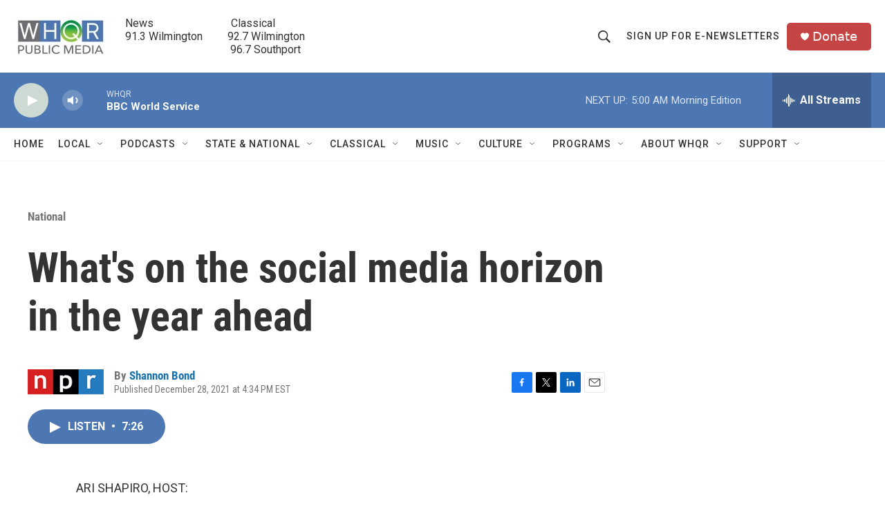

--- FILE ---
content_type: text/html;charset=UTF-8
request_url: https://www.whqr.org/national/2021-12-28/whats-on-the-social-media-horizon-in-the-year-ahead
body_size: 35386
content:
<!DOCTYPE html>
<html class="ArtP aside" lang="en">
    <head>
    <meta charset="UTF-8">

    

    <style data-cssvarsponyfill="true">
        :root { --siteBgColorInverse: #121212; --primaryTextColorInverse: #ffffff; --secondaryTextColorInverse: #cccccc; --tertiaryTextColorInverse: #cccccc; --headerBgColorInverse: #000000; --headerBorderColorInverse: #858585; --headerTextColorInverse: #ffffff; --secC1_Inverse: #a2a2a2; --secC4_Inverse: #282828; --headerNavBarBgColorInverse: #121212; --headerMenuBgColorInverse: #ffffff; --headerMenuTextColorInverse: #6b2b85; --headerMenuTextColorHoverInverse: #6b2b85; --liveBlogTextColorInverse: #ffffff; --applyButtonColorInverse: #4485D5; --applyButtonTextColorInverse: #4485D5; --siteBgColor: #ffffff; --primaryTextColor: #333333; --secondaryTextColor: #666666; --secC1: #767676; --secC4: #f5f5f5; --secC5: #ffffff; --siteBgColor: #ffffff; --siteInverseBgColor: #000000; --linkColor: #1772b0; --linkHoverColor: #125c8e; --headerBgColor: #ffffff; --headerBgColorInverse: #000000; --headerBorderColor: #e6e6e6; --headerBorderColorInverse: #858585; --tertiaryTextColor: #1c1c1c; --headerTextColor: #333333; --buttonTextColor: #ffffff; --headerNavBarBgColor: #ffffff; --headerNavBarTextColor: #333333; --headerMenuBgColor: #ffffff; --headerMenuTextColor: #333333; --headerMenuTextColorHover: #68ac4d; --liveBlogTextColor: #282829; --applyButtonColor: #194173; --applyButtonTextColor: #2c4273; --primaryColor1: #4d77b2; --primaryColor2: #cdd9d3; --breakingColor: #ff6f00; --secC2: #cccccc; --secC3: #e6e6e6; --secC5: #ffffff; --linkColor: #1772b0; --linkHoverColor: #125c8e; --donateBGColor: #c54444; --headerIconColor: #fffbfb; --hatButtonBgColor: #ffffff; --hatButtonBgHoverColor: #411c58; --hatButtonBorderColor: #411c58; --hatButtonBorderHoverColor: #ffffff; --hatButtoniconColor: #d62021; --hatButtonTextColor: #411c58; --hatButtonTextHoverColor: #ffffff; --footerTextColor: #ffffff; --footerTextBgColor: #ffffff; --footerPartnersBgColor: #000000; --listBorderColor: #030202; --gridBorderColor: #e6e6e6; --tagButtonBorderColor: #1772b0; --tagButtonTextColor: #1772b0; --breakingTextColor: #ffffff; --sectionTextColor: #ffffff; --contentWidth: 1240px; --primaryHeadlineFont: sans-serif; --secHlFont: sans-serif; --bodyFont: sans-serif; --colorWhite: #ffffff; --colorBlack: #000000;} .fonts-loaded { --primaryHeadlineFont: "Roboto Condensed"; --secHlFont: "Roboto Condensed"; --bodyFont: "Roboto"; --liveBlogBodyFont: "Roboto";}
    </style>

    
    
    <meta name="twitter:card" content="summary_large_image"/>
    
    
    
    
    <meta name="twitter:description" content="Congress held lots of hearings in 2021 about how it&#x27;s time to finally regulate powerful tech companies. There has also been rare bipartisan unity on the concern over child safety on the web."/>
    
    
    
    
    <meta name="twitter:site" content="@@whqr"/>
    
    
    
    <meta name="twitter:title" content="What&#x27;s on the social media horizon in the year ahead"/>
    
<meta name="disqus.shortname" content="npr-whqr">
<meta name="disqus.url" content="https://www.whqr.org/national/2021-12-28/whats-on-the-social-media-horizon-in-the-year-ahead">
<meta name="disqus.title" content="What&#x27;s on the social media horizon in the year ahead">
<meta name="disqus.identifier" content="0000017e-02f8-d27c-abff-f7f9bde30000">
    <meta property="og:title" content="What&#x27;s on the social media horizon in the year ahead">

    <meta property="og:url" content="https://www.whqr.org/national/2021-12-28/whats-on-the-social-media-horizon-in-the-year-ahead">

    <meta property="og:description" content="Congress held lots of hearings in 2021 about how it&#x27;s time to finally regulate powerful tech companies. There has also been rare bipartisan unity on the concern over child safety on the web.">

    <meta property="og:site_name" content="WHQR">



    <meta property="og:type" content="article">

    <meta property="article:author" content="https://www.whqr.org/people/shannon-bond">

    <meta property="article:published_time" content="2021-12-28T21:34:00">

    <meta property="article:modified_time" content="2021-12-28T21:36:02.902">

    <meta property="article:section" content="National">

    <meta property="article:tag" content="All Things Considered">

    <meta property="fb:app_id" content="279756507647308">




    <link data-cssvarsponyfill="true" class="Webpack-css" rel="stylesheet" href="https://npr.brightspotcdn.com/resource/00000177-1bc0-debb-a57f-dfcf4a950000/styleguide/All.min.0db89f2a608a6b13cec2d9fc84f71c45.gz.css">

    

    <style>.FooterNavigation-items-item {
    display: inline-block
}</style>
<style>[class*='-articleBody'] > ul,
[class*='-articleBody'] > ul ul {
    list-style-type: disc;
}</style>


    <meta name="viewport" content="width=device-width, initial-scale=1, viewport-fit=cover"><title>What&#x27;s on the social media horizon in the year ahead | WHQR</title><meta name="description" content="Congress held lots of hearings in 2021 about how it&#x27;s time to finally regulate powerful tech companies. There has also been rare bipartisan unity on the concern over child safety on the web."><link rel="canonical" href="https://www.npr.org/2021/12/28/1068587803/what-s-on-the-social-media-horizon-in-the-year-ahead?ft=nprml&amp;f=1068587803"><meta name="brightspot.contentId" content="0000017e-02f8-d27c-abff-f7f9bde30000"><link rel="apple-touch-icon"sizes="180x180"href="/apple-touch-icon.png"><link rel="icon"type="image/png"href="/favicon-32x32.png"><link rel="icon"type="image/png"href="/favicon-16x16.png">
    
    
    <meta name="brightspot-dataLayer" content="{
  &quot;author&quot; : &quot;Shannon Bond&quot;,
  &quot;bspStoryId&quot; : &quot;0000017e-02f8-d27c-abff-f7f9bde30000&quot;,
  &quot;category&quot; : &quot;National&quot;,
  &quot;inlineAudio&quot; : 1,
  &quot;keywords&quot; : &quot;All Things Considered&quot;,
  &quot;nprCmsSite&quot; : true,
  &quot;nprStoryId&quot; : &quot;1068587803&quot;,
  &quot;pageType&quot; : &quot;news-story&quot;,
  &quot;program&quot; : &quot;&quot;,
  &quot;publishedDate&quot; : &quot;2021-12-28T16:34:00Z&quot;,
  &quot;siteName&quot; : &quot;WHQR&quot;,
  &quot;station&quot; : &quot;WHQR&quot;,
  &quot;stationOrgId&quot; : &quot;1177&quot;,
  &quot;storyOrgId&quot; : &quot;s1&quot;,
  &quot;storyTheme&quot; : &quot;news-story&quot;,
  &quot;storyTitle&quot; : &quot;What&#x27;s on the social media horizon in the year ahead&quot;,
  &quot;timezone&quot; : &quot;America/New_York&quot;,
  &quot;wordCount&quot; : 0,
  &quot;series&quot; : &quot;&quot;
}">
    <script id="brightspot-dataLayer">
        (function () {
            var dataValue = document.head.querySelector('meta[name="brightspot-dataLayer"]').content;
            if (dataValue) {
                window.brightspotDataLayer = JSON.parse(dataValue);
            }
        })();
    </script>

    

    

    
    <script src="https://npr.brightspotcdn.com/resource/00000177-1bc0-debb-a57f-dfcf4a950000/styleguide/All.min.fd8f7fccc526453c829dde80fc7c2ef5.gz.js" async></script>
    

    <!-- no longer used, moved disqus script to be loaded by ps-disqus-comment-module.js to avoid errors --><script type="application/ld+json">{"@context":"http://schema.org","@type":"ListenAction","description":"Congress held lots of hearings in 2021 about how it's time to finally regulate powerful tech companies. There has also been rare bipartisan unity on the concern over child safety on the web.","name":"What's on the social media horizon in the year ahead"}</script><script>

  window.fbAsyncInit = function() {
      FB.init({
          
              appId : '279756507647308',
          
          xfbml : true,
          version : 'v2.9'
      });
  };

  (function(d, s, id){
     var js, fjs = d.getElementsByTagName(s)[0];
     if (d.getElementById(id)) {return;}
     js = d.createElement(s); js.id = id;
     js.src = "//connect.facebook.net/en_US/sdk.js";
     fjs.parentNode.insertBefore(js, fjs);
   }(document, 'script', 'facebook-jssdk'));
</script>
<meta name="gtm-dataLayer" content="{
  &quot;gtmAuthor&quot; : &quot;Shannon Bond&quot;,
  &quot;gtmBspStoryId&quot; : &quot;0000017e-02f8-d27c-abff-f7f9bde30000&quot;,
  &quot;gtmCategory&quot; : &quot;National&quot;,
  &quot;gtmInlineAudio&quot; : 1,
  &quot;gtmKeywords&quot; : &quot;All Things Considered&quot;,
  &quot;gtmNprCmsSite&quot; : true,
  &quot;gtmNprStoryId&quot; : &quot;1068587803&quot;,
  &quot;gtmPageType&quot; : &quot;news-story&quot;,
  &quot;gtmProgram&quot; : &quot;&quot;,
  &quot;gtmPublishedDate&quot; : &quot;2021-12-28T16:34:00Z&quot;,
  &quot;gtmSiteName&quot; : &quot;WHQR&quot;,
  &quot;gtmStation&quot; : &quot;WHQR&quot;,
  &quot;gtmStationOrgId&quot; : &quot;1177&quot;,
  &quot;gtmStoryOrgId&quot; : &quot;s1&quot;,
  &quot;gtmStoryTheme&quot; : &quot;news-story&quot;,
  &quot;gtmStoryTitle&quot; : &quot;What&#x27;s on the social media horizon in the year ahead&quot;,
  &quot;gtmTimezone&quot; : &quot;America/New_York&quot;,
  &quot;gtmWordCount&quot; : 0,
  &quot;gtmSeries&quot; : &quot;&quot;
}"><script>

    (function () {
        var dataValue = document.head.querySelector('meta[name="gtm-dataLayer"]').content;
        if (dataValue) {
            window.dataLayer = window.dataLayer || [];
            dataValue = JSON.parse(dataValue);
            dataValue['event'] = 'gtmFirstView';
            window.dataLayer.push(dataValue);
        }
    })();

    (function(w,d,s,l,i){w[l]=w[l]||[];w[l].push({'gtm.start':
            new Date().getTime(),event:'gtm.js'});var f=d.getElementsByTagName(s)[0],
        j=d.createElement(s),dl=l!='dataLayer'?'&l='+l:'';j.async=true;j.src=
        'https://www.googletagmanager.com/gtm.js?id='+i+dl;f.parentNode.insertBefore(j,f);
})(window,document,'script','dataLayer','GTM-N39QFDR ');</script><script type="application/ld+json">{"@context":"http://schema.org","@type":"NewsArticle","author":[{"@context":"http://schema.org","@type":"Person","name":"Shannon Bond","url":"https://www.whqr.org/people/shannon-bond"}],"dateModified":"2021-12-28T16:36:02Z","datePublished":"2021-12-28T16:34:00Z","headline":"What's on the social media horizon in the year ahead","mainEntityOfPage":{"@type":"NewsArticle","@id":"https://www.whqr.org/national/2021-12-28/whats-on-the-social-media-horizon-in-the-year-ahead"},"publisher":{"@type":"Organization","name":"WHQR","logo":{"@context":"http://schema.org","@type":"ImageObject","height":"60","url":"https://npr.brightspotcdn.com/dims4/default/b2f363f/2147483647/resize/x60/quality/90/?url=http%3A%2F%2Fnpr-brightspot.s3.amazonaws.com%2F3d%2F19%2F3f5fd2264917b435d7724d211edb%2Fwhqr-logo-newq-no-tag-450x201.jpg","width":"134"}}}</script><script async="async" src="https://securepubads.g.doubleclick.net/tag/js/gpt.js"></script>
<script type="text/javascript">
    // Google tag setup
    var googletag = googletag || {};
    googletag.cmd = googletag.cmd || [];

    googletag.cmd.push(function () {
        // @see https://developers.google.com/publisher-tag/reference#googletag.PubAdsService_enableLazyLoad
        googletag.pubads().enableLazyLoad({
            fetchMarginPercent: 100, // fetch and render ads within this % of viewport
            renderMarginPercent: 100,
            mobileScaling: 1  // Same on mobile.
        });

        googletag.pubads().enableSingleRequest()
        googletag.pubads().enableAsyncRendering()
        googletag.pubads().collapseEmptyDivs()
        googletag.pubads().disableInitialLoad()
        googletag.enableServices()
    })
</script>
<script type="application/ld+json">{"@context":"http://schema.org","@type":"BreadcrumbList","itemListElement":[{"@context":"http://schema.org","@type":"ListItem","item":"https://www.whqr.org/national","name":"National","position":"1"}]}</script><script>window.addEventListener('DOMContentLoaded', (event) => {
    window.nulldurationobserver = new MutationObserver(function (mutations) {
        document.querySelectorAll('.StreamPill-duration').forEach(pill => { 
      if (pill.innerText == "LISTENNULL") {
         pill.innerText = "LISTEN"
      } 
    });
      });

      window.nulldurationobserver.observe(document.body, {
        childList: true,
        subtree: true
      });
});
</script>


    <script>
        var head = document.getElementsByTagName('head')
        head = head[0]
        var link = document.createElement('link');
        link.setAttribute('href', 'https://fonts.googleapis.com/css?family=Roboto Condensed|Roboto|Roboto:400,500,700&display=swap');
        var relList = link.relList;

        if (relList && relList.supports('preload')) {
            link.setAttribute('as', 'style');
            link.setAttribute('rel', 'preload');
            link.setAttribute('onload', 'this.rel="stylesheet"');
            link.setAttribute('crossorigin', 'anonymous');
        } else {
            link.setAttribute('rel', 'stylesheet');
        }

        head.appendChild(link);
    </script>
</head>


    <body class="Page-body" data-content-width="1240px">
    <noscript>
    <iframe src="https://www.googletagmanager.com/ns.html?id=GTM-N39QFDR " height="0" width="0" style="display:none;visibility:hidden"></iframe>
</noscript>
        

    <!-- Putting icons here, so we don't have to include in a bunch of -body hbs's -->
<svg xmlns="http://www.w3.org/2000/svg" style="display:none" id="iconsMap1" class="iconsMap">
    <symbol id="play-icon" viewBox="0 0 115 115">
        <polygon points="0,0 115,57.5 0,115" fill="currentColor" />
    </symbol>
    <symbol id="grid" viewBox="0 0 32 32">
            <g>
                <path d="M6.4,5.7 C6.4,6.166669 6.166669,6.4 5.7,6.4 L0.7,6.4 C0.233331,6.4 0,6.166669 0,5.7 L0,0.7 C0,0.233331 0.233331,0 0.7,0 L5.7,0 C6.166669,0 6.4,0.233331 6.4,0.7 L6.4,5.7 Z M19.2,5.7 C19.2,6.166669 18.966669,6.4 18.5,6.4 L13.5,6.4 C13.033331,6.4 12.8,6.166669 12.8,5.7 L12.8,0.7 C12.8,0.233331 13.033331,0 13.5,0 L18.5,0 C18.966669,0 19.2,0.233331 19.2,0.7 L19.2,5.7 Z M32,5.7 C32,6.166669 31.766669,6.4 31.3,6.4 L26.3,6.4 C25.833331,6.4 25.6,6.166669 25.6,5.7 L25.6,0.7 C25.6,0.233331 25.833331,0 26.3,0 L31.3,0 C31.766669,0 32,0.233331 32,0.7 L32,5.7 Z M6.4,18.5 C6.4,18.966669 6.166669,19.2 5.7,19.2 L0.7,19.2 C0.233331,19.2 0,18.966669 0,18.5 L0,13.5 C0,13.033331 0.233331,12.8 0.7,12.8 L5.7,12.8 C6.166669,12.8 6.4,13.033331 6.4,13.5 L6.4,18.5 Z M19.2,18.5 C19.2,18.966669 18.966669,19.2 18.5,19.2 L13.5,19.2 C13.033331,19.2 12.8,18.966669 12.8,18.5 L12.8,13.5 C12.8,13.033331 13.033331,12.8 13.5,12.8 L18.5,12.8 C18.966669,12.8 19.2,13.033331 19.2,13.5 L19.2,18.5 Z M32,18.5 C32,18.966669 31.766669,19.2 31.3,19.2 L26.3,19.2 C25.833331,19.2 25.6,18.966669 25.6,18.5 L25.6,13.5 C25.6,13.033331 25.833331,12.8 26.3,12.8 L31.3,12.8 C31.766669,12.8 32,13.033331 32,13.5 L32,18.5 Z M6.4,31.3 C6.4,31.766669 6.166669,32 5.7,32 L0.7,32 C0.233331,32 0,31.766669 0,31.3 L0,26.3 C0,25.833331 0.233331,25.6 0.7,25.6 L5.7,25.6 C6.166669,25.6 6.4,25.833331 6.4,26.3 L6.4,31.3 Z M19.2,31.3 C19.2,31.766669 18.966669,32 18.5,32 L13.5,32 C13.033331,32 12.8,31.766669 12.8,31.3 L12.8,26.3 C12.8,25.833331 13.033331,25.6 13.5,25.6 L18.5,25.6 C18.966669,25.6 19.2,25.833331 19.2,26.3 L19.2,31.3 Z M32,31.3 C32,31.766669 31.766669,32 31.3,32 L26.3,32 C25.833331,32 25.6,31.766669 25.6,31.3 L25.6,26.3 C25.6,25.833331 25.833331,25.6 26.3,25.6 L31.3,25.6 C31.766669,25.6 32,25.833331 32,26.3 L32,31.3 Z" id=""></path>
            </g>
    </symbol>
    <symbol id="radio-stream" width="18" height="19" viewBox="0 0 18 19">
        <g fill="currentColor" fill-rule="nonzero">
            <path d="M.5 8c-.276 0-.5.253-.5.565v1.87c0 .312.224.565.5.565s.5-.253.5-.565v-1.87C1 8.253.776 8 .5 8zM2.5 8c-.276 0-.5.253-.5.565v1.87c0 .312.224.565.5.565s.5-.253.5-.565v-1.87C3 8.253 2.776 8 2.5 8zM3.5 7c-.276 0-.5.276-.5.617v3.766c0 .34.224.617.5.617s.5-.276.5-.617V7.617C4 7.277 3.776 7 3.5 7zM5.5 6c-.276 0-.5.275-.5.613v5.774c0 .338.224.613.5.613s.5-.275.5-.613V6.613C6 6.275 5.776 6 5.5 6zM6.5 4c-.276 0-.5.26-.5.58v8.84c0 .32.224.58.5.58s.5-.26.5-.58V4.58C7 4.26 6.776 4 6.5 4zM8.5 0c-.276 0-.5.273-.5.61v17.78c0 .337.224.61.5.61s.5-.273.5-.61V.61C9 .273 8.776 0 8.5 0zM9.5 2c-.276 0-.5.274-.5.612v14.776c0 .338.224.612.5.612s.5-.274.5-.612V2.612C10 2.274 9.776 2 9.5 2zM11.5 5c-.276 0-.5.276-.5.616v8.768c0 .34.224.616.5.616s.5-.276.5-.616V5.616c0-.34-.224-.616-.5-.616zM12.5 6c-.276 0-.5.262-.5.584v4.832c0 .322.224.584.5.584s.5-.262.5-.584V6.584c0-.322-.224-.584-.5-.584zM14.5 7c-.276 0-.5.29-.5.647v3.706c0 .357.224.647.5.647s.5-.29.5-.647V7.647C15 7.29 14.776 7 14.5 7zM15.5 8c-.276 0-.5.253-.5.565v1.87c0 .312.224.565.5.565s.5-.253.5-.565v-1.87c0-.312-.224-.565-.5-.565zM17.5 8c-.276 0-.5.253-.5.565v1.87c0 .312.224.565.5.565s.5-.253.5-.565v-1.87c0-.312-.224-.565-.5-.565z"/>
        </g>
    </symbol>
    <symbol id="icon-magnify" viewBox="0 0 31 31">
        <g>
            <path fill-rule="evenodd" d="M22.604 18.89l-.323.566 8.719 8.8L28.255 31l-8.719-8.8-.565.404c-2.152 1.346-4.386 2.018-6.7 2.018-3.39 0-6.284-1.21-8.679-3.632C1.197 18.568 0 15.66 0 12.27c0-3.39 1.197-6.283 3.592-8.678C5.987 1.197 8.88 0 12.271 0c3.39 0 6.283 1.197 8.678 3.592 2.395 2.395 3.593 5.288 3.593 8.679 0 2.368-.646 4.574-1.938 6.62zM19.162 5.77C17.322 3.925 15.089 3 12.46 3c-2.628 0-4.862.924-6.702 2.77C3.92 7.619 3 9.862 3 12.5c0 2.639.92 4.882 2.76 6.73C7.598 21.075 9.832 22 12.46 22c2.629 0 4.862-.924 6.702-2.77C21.054 17.33 22 15.085 22 12.5c0-2.586-.946-4.83-2.838-6.73z"/>
        </g>
    </symbol>
    <symbol id="burger-menu" viewBox="0 0 14 10">
        <g>
            <path fill-rule="evenodd" d="M0 5.5v-1h14v1H0zM0 1V0h14v1H0zm0 9V9h14v1H0z"></path>
        </g>
    </symbol>
    <symbol id="close-x" viewBox="0 0 14 14">
        <g>
            <path fill-rule="nonzero" d="M6.336 7L0 .664.664 0 7 6.336 13.336 0 14 .664 7.664 7 14 13.336l-.664.664L7 7.664.664 14 0 13.336 6.336 7z"></path>
        </g>
    </symbol>
    <symbol id="share-more-arrow" viewBox="0 0 512 512" style="enable-background:new 0 0 512 512;">
        <g>
            <g>
                <path d="M512,241.7L273.643,3.343v156.152c-71.41,3.744-138.015,33.337-188.958,84.28C30.075,298.384,0,370.991,0,448.222v60.436
                    l29.069-52.985c45.354-82.671,132.173-134.027,226.573-134.027c5.986,0,12.004,0.212,18.001,0.632v157.779L512,241.7z
                    M255.642,290.666c-84.543,0-163.661,36.792-217.939,98.885c26.634-114.177,129.256-199.483,251.429-199.483h15.489V78.131
                    l163.568,163.568L304.621,405.267V294.531l-13.585-1.683C279.347,291.401,267.439,290.666,255.642,290.666z"></path>
            </g>
        </g>
    </symbol>
    <symbol id="chevron" viewBox="0 0 100 100">
        <g>
            <path d="M22.4566257,37.2056786 L-21.4456527,71.9511488 C-22.9248661,72.9681457 -24.9073712,72.5311671 -25.8758148,70.9765924 L-26.9788683,69.2027424 C-27.9450684,67.6481676 -27.5292733,65.5646602 -26.0500598,64.5484493 L20.154796,28.2208967 C21.5532435,27.2597011 23.3600078,27.2597011 24.759951,28.2208967 L71.0500598,64.4659264 C72.5292733,65.4829232 72.9450684,67.5672166 71.9788683,69.1217913 L70.8750669,70.8956413 C69.9073712,72.4502161 67.9241183,72.8848368 66.4449048,71.8694118 L22.4566257,37.2056786 Z" id="Transparent-Chevron" transform="translate(22.500000, 50.000000) rotate(90.000000) translate(-22.500000, -50.000000) "></path>
        </g>
    </symbol>
</svg>

<svg xmlns="http://www.w3.org/2000/svg" style="display:none" id="iconsMap2" class="iconsMap">
    <symbol id="mono-icon-facebook" viewBox="0 0 10 19">
        <path fill-rule="evenodd" d="M2.707 18.25V10.2H0V7h2.707V4.469c0-1.336.375-2.373 1.125-3.112C4.582.62 5.578.25 6.82.25c1.008 0 1.828.047 2.461.14v2.848H7.594c-.633 0-1.067.14-1.301.422-.188.235-.281.61-.281 1.125V7H9l-.422 3.2H6.012v8.05H2.707z"></path>
    </symbol>
    <symbol id="mono-icon-instagram" viewBox="0 0 17 17">
        <g>
            <path fill-rule="evenodd" d="M8.281 4.207c.727 0 1.4.182 2.022.545a4.055 4.055 0 0 1 1.476 1.477c.364.62.545 1.294.545 2.021 0 .727-.181 1.4-.545 2.021a4.055 4.055 0 0 1-1.476 1.477 3.934 3.934 0 0 1-2.022.545c-.726 0-1.4-.182-2.021-.545a4.055 4.055 0 0 1-1.477-1.477 3.934 3.934 0 0 1-.545-2.021c0-.727.182-1.4.545-2.021A4.055 4.055 0 0 1 6.26 4.752a3.934 3.934 0 0 1 2.021-.545zm0 6.68a2.54 2.54 0 0 0 1.864-.774 2.54 2.54 0 0 0 .773-1.863 2.54 2.54 0 0 0-.773-1.863 2.54 2.54 0 0 0-1.864-.774 2.54 2.54 0 0 0-1.863.774 2.54 2.54 0 0 0-.773 1.863c0 .727.257 1.348.773 1.863a2.54 2.54 0 0 0 1.863.774zM13.45 4.03c-.023.258-.123.48-.299.668a.856.856 0 0 1-.65.281.913.913 0 0 1-.668-.28.913.913 0 0 1-.281-.669c0-.258.094-.48.281-.668a.913.913 0 0 1 .668-.28c.258 0 .48.093.668.28.187.188.281.41.281.668zm2.672.95c.023.656.035 1.746.035 3.269 0 1.523-.017 2.62-.053 3.287-.035.668-.134 1.248-.298 1.74a4.098 4.098 0 0 1-.967 1.53 4.098 4.098 0 0 1-1.53.966c-.492.164-1.072.264-1.74.3-.668.034-1.763.052-3.287.052-1.523 0-2.619-.018-3.287-.053-.668-.035-1.248-.146-1.74-.334a3.747 3.747 0 0 1-1.53-.931 4.098 4.098 0 0 1-.966-1.53c-.164-.492-.264-1.072-.299-1.74C.424 10.87.406 9.773.406 8.25S.424 5.63.46 4.963c.035-.668.135-1.248.299-1.74.21-.586.533-1.096.967-1.53A4.098 4.098 0 0 1 3.254.727c.492-.164 1.072-.264 1.74-.3C5.662.394 6.758.376 8.281.376c1.524 0 2.62.018 3.287.053.668.035 1.248.135 1.74.299a4.098 4.098 0 0 1 2.496 2.496c.165.492.27 1.078.317 1.757zm-1.687 7.91c.14-.399.234-1.032.28-1.899.024-.515.036-1.242.036-2.18V7.689c0-.961-.012-1.688-.035-2.18-.047-.89-.14-1.524-.281-1.899a2.537 2.537 0 0 0-1.512-1.511c-.375-.14-1.008-.235-1.899-.282a51.292 51.292 0 0 0-2.18-.035H7.72c-.938 0-1.664.012-2.18.035-.867.047-1.5.141-1.898.282a2.537 2.537 0 0 0-1.512 1.511c-.14.375-.234 1.008-.281 1.899a51.292 51.292 0 0 0-.036 2.18v1.125c0 .937.012 1.664.036 2.18.047.866.14 1.5.28 1.898.306.726.81 1.23 1.513 1.511.398.141 1.03.235 1.898.282.516.023 1.242.035 2.18.035h1.125c.96 0 1.687-.012 2.18-.035.89-.047 1.523-.141 1.898-.282.726-.304 1.23-.808 1.512-1.511z"></path>
        </g>
    </symbol>
    <symbol id="mono-icon-email" viewBox="0 0 512 512">
        <g>
            <path d="M67,148.7c11,5.8,163.8,89.1,169.5,92.1c5.7,3,11.5,4.4,20.5,4.4c9,0,14.8-1.4,20.5-4.4c5.7-3,158.5-86.3,169.5-92.1
                c4.1-2.1,11-5.9,12.5-10.2c2.6-7.6-0.2-10.5-11.3-10.5H257H65.8c-11.1,0-13.9,3-11.3,10.5C56,142.9,62.9,146.6,67,148.7z"></path>
            <path d="M455.7,153.2c-8.2,4.2-81.8,56.6-130.5,88.1l82.2,92.5c2,2,2.9,4.4,1.8,5.6c-1.2,1.1-3.8,0.5-5.9-1.4l-98.6-83.2
                c-14.9,9.6-25.4,16.2-27.2,17.2c-7.7,3.9-13.1,4.4-20.5,4.4c-7.4,0-12.8-0.5-20.5-4.4c-1.9-1-12.3-7.6-27.2-17.2l-98.6,83.2
                c-2,2-4.7,2.6-5.9,1.4c-1.2-1.1-0.3-3.6,1.7-5.6l82.1-92.5c-48.7-31.5-123.1-83.9-131.3-88.1c-8.8-4.5-9.3,0.8-9.3,4.9
                c0,4.1,0,205,0,205c0,9.3,13.7,20.9,23.5,20.9H257h185.5c9.8,0,21.5-11.7,21.5-20.9c0,0,0-201,0-205
                C464,153.9,464.6,148.7,455.7,153.2z"></path>
        </g>
    </symbol>
    <symbol id="default-image" width="24" height="24" viewBox="0 0 24 24" fill="none" stroke="currentColor" stroke-width="2" stroke-linecap="round" stroke-linejoin="round" class="feather feather-image">
        <rect x="3" y="3" width="18" height="18" rx="2" ry="2"></rect>
        <circle cx="8.5" cy="8.5" r="1.5"></circle>
        <polyline points="21 15 16 10 5 21"></polyline>
    </symbol>
    <symbol id="icon-email" width="18px" viewBox="0 0 20 14">
        <g id="Symbols" stroke="none" stroke-width="1" fill="none" fill-rule="evenodd" stroke-linecap="round" stroke-linejoin="round">
            <g id="social-button-bar" transform="translate(-125.000000, -8.000000)" stroke="#000000">
                <g id="Group-2" transform="translate(120.000000, 0.000000)">
                    <g id="envelope" transform="translate(6.000000, 9.000000)">
                        <path d="M17.5909091,10.6363636 C17.5909091,11.3138182 17.0410909,11.8636364 16.3636364,11.8636364 L1.63636364,11.8636364 C0.958909091,11.8636364 0.409090909,11.3138182 0.409090909,10.6363636 L0.409090909,1.63636364 C0.409090909,0.958090909 0.958909091,0.409090909 1.63636364,0.409090909 L16.3636364,0.409090909 C17.0410909,0.409090909 17.5909091,0.958090909 17.5909091,1.63636364 L17.5909091,10.6363636 L17.5909091,10.6363636 Z" id="Stroke-406"></path>
                        <polyline id="Stroke-407" points="17.1818182 0.818181818 9 7.36363636 0.818181818 0.818181818"></polyline>
                    </g>
                </g>
            </g>
        </g>
    </symbol>
    <symbol id="mono-icon-print" viewBox="0 0 12 12">
        <g fill-rule="evenodd">
            <path fill-rule="nonzero" d="M9 10V7H3v3H1a1 1 0 0 1-1-1V4a1 1 0 0 1 1-1h10a1 1 0 0 1 1 1v3.132A2.868 2.868 0 0 1 9.132 10H9zm.5-4.5a1 1 0 1 0 0-2 1 1 0 0 0 0 2zM3 0h6v2H3z"></path>
            <path d="M4 8h4v4H4z"></path>
        </g>
    </symbol>
    <symbol id="mono-icon-copylink" viewBox="0 0 12 12">
        <g fill-rule="evenodd">
            <path d="M10.199 2.378c.222.205.4.548.465.897.062.332.016.614-.132.774L8.627 6.106c-.187.203-.512.232-.75-.014a.498.498 0 0 0-.706.028.499.499 0 0 0 .026.706 1.509 1.509 0 0 0 2.165-.04l1.903-2.06c.37-.398.506-.98.382-1.636-.105-.557-.392-1.097-.77-1.445L9.968.8C9.591.452 9.03.208 8.467.145 7.803.072 7.233.252 6.864.653L4.958 2.709a1.509 1.509 0 0 0 .126 2.161.5.5 0 1 0 .68-.734c-.264-.218-.26-.545-.071-.747L7.597 1.33c.147-.16.425-.228.76-.19.353.038.71.188.931.394l.91.843.001.001zM1.8 9.623c-.222-.205-.4-.549-.465-.897-.062-.332-.016-.614.132-.774l1.905-2.057c.187-.203.512-.232.75.014a.498.498 0 0 0 .706-.028.499.499 0 0 0-.026-.706 1.508 1.508 0 0 0-2.165.04L.734 7.275c-.37.399-.506.98-.382 1.637.105.557.392 1.097.77 1.445l.91.843c.376.35.937.594 1.5.656.664.073 1.234-.106 1.603-.507L7.04 9.291a1.508 1.508 0 0 0-.126-2.16.5.5 0 0 0-.68.734c.264.218.26.545.071.747l-1.904 2.057c-.147.16-.425.228-.76.191-.353-.038-.71-.188-.931-.394l-.91-.843z"></path>
            <path d="M8.208 3.614a.5.5 0 0 0-.707.028L3.764 7.677a.5.5 0 0 0 .734.68L8.235 4.32a.5.5 0 0 0-.027-.707"></path>
        </g>
    </symbol>
    <symbol id="mono-icon-linkedin" viewBox="0 0 16 17">
        <g fill-rule="evenodd">
            <path d="M3.734 16.125H.464V5.613h3.27zM2.117 4.172c-.515 0-.96-.188-1.336-.563A1.825 1.825 0 0 1 .22 2.273c0-.515.187-.96.562-1.335.375-.375.82-.563 1.336-.563.516 0 .961.188 1.336.563.375.375.563.82.563 1.335 0 .516-.188.961-.563 1.336-.375.375-.82.563-1.336.563zM15.969 16.125h-3.27v-5.133c0-.844-.07-1.453-.21-1.828-.259-.633-.762-.95-1.512-.95s-1.278.282-1.582.845c-.235.421-.352 1.043-.352 1.863v5.203H5.809V5.613h3.128v1.442h.036c.234-.469.609-.856 1.125-1.16.562-.375 1.218-.563 1.968-.563 1.524 0 2.59.48 3.2 1.441.468.774.703 1.97.703 3.586v5.766z"></path>
        </g>
    </symbol>
    <symbol id="mono-icon-pinterest" viewBox="0 0 512 512">
        <g>
            <path d="M256,32C132.3,32,32,132.3,32,256c0,91.7,55.2,170.5,134.1,205.2c-0.6-15.6-0.1-34.4,3.9-51.4
                c4.3-18.2,28.8-122.1,28.8-122.1s-7.2-14.3-7.2-35.4c0-33.2,19.2-58,43.2-58c20.4,0,30.2,15.3,30.2,33.6
                c0,20.5-13.1,51.1-19.8,79.5c-5.6,23.8,11.9,43.1,35.4,43.1c42.4,0,71-54.5,71-119.1c0-49.1-33.1-85.8-93.2-85.8
                c-67.9,0-110.3,50.7-110.3,107.3c0,19.5,5.8,33.3,14.8,43.9c4.1,4.9,4.7,6.9,3.2,12.5c-1.1,4.1-3.5,14-4.6,18
                c-1.5,5.7-6.1,7.7-11.2,5.6c-31.3-12.8-45.9-47-45.9-85.6c0-63.6,53.7-139.9,160.1-139.9c85.5,0,141.8,61.9,141.8,128.3
                c0,87.9-48.9,153.5-120.9,153.5c-24.2,0-46.9-13.1-54.7-27.9c0,0-13,51.6-15.8,61.6c-4.7,17.3-14,34.5-22.5,48
                c20.1,5.9,41.4,9.2,63.5,9.2c123.7,0,224-100.3,224-224C480,132.3,379.7,32,256,32z"></path>
        </g>
    </symbol>
    <symbol id="mono-icon-tumblr" viewBox="0 0 512 512">
        <g>
            <path d="M321.2,396.3c-11.8,0-22.4-2.8-31.5-8.3c-6.9-4.1-11.5-9.6-14-16.4c-2.6-6.9-3.6-22.3-3.6-46.4V224h96v-64h-96V48h-61.9
                c-2.7,21.5-7.5,44.7-14.5,58.6c-7,13.9-14,25.8-25.6,35.7c-11.6,9.9-25.6,17.9-41.9,23.3V224h48v140.4c0,19,2,33.5,5.9,43.5
                c4,10,11.1,19.5,21.4,28.4c10.3,8.9,22.8,15.7,37.3,20.5c14.6,4.8,31.4,7.2,50.4,7.2c16.7,0,30.3-1.7,44.7-5.1
                c14.4-3.4,30.5-9.3,48.2-17.6v-65.6C363.2,389.4,342.3,396.3,321.2,396.3z"></path>
        </g>
    </symbol>
    <symbol id="mono-icon-twitter" viewBox="0 0 1200 1227">
        <g>
            <path d="M714.163 519.284L1160.89 0H1055.03L667.137 450.887L357.328 0H0L468.492 681.821L0 1226.37H105.866L515.491
            750.218L842.672 1226.37H1200L714.137 519.284H714.163ZM569.165 687.828L521.697 619.934L144.011 79.6944H306.615L611.412
            515.685L658.88 583.579L1055.08 1150.3H892.476L569.165 687.854V687.828Z" fill="white"></path>
        </g>
    </symbol>
    <symbol id="mono-icon-youtube" viewBox="0 0 512 512">
        <g>
            <path fill-rule="evenodd" d="M508.6,148.8c0-45-33.1-81.2-74-81.2C379.2,65,322.7,64,265,64c-3,0-6,0-9,0s-6,0-9,0c-57.6,0-114.2,1-169.6,3.6
                c-40.8,0-73.9,36.4-73.9,81.4C1,184.6-0.1,220.2,0,255.8C-0.1,291.4,1,327,3.4,362.7c0,45,33.1,81.5,73.9,81.5
                c58.2,2.7,117.9,3.9,178.6,3.8c60.8,0.2,120.3-1,178.6-3.8c40.9,0,74-36.5,74-81.5c2.4-35.7,3.5-71.3,3.4-107
                C512.1,220.1,511,184.5,508.6,148.8z M207,353.9V157.4l145,98.2L207,353.9z"></path>
        </g>
    </symbol>
    <symbol id="mono-icon-flipboard" viewBox="0 0 500 500">
        <g>
            <path d="M0,0V500H500V0ZM400,200H300V300H200V400H100V100H400Z"></path>
        </g>
    </symbol>
    <symbol id="mono-icon-bluesky" viewBox="0 0 568 501">
        <g>
            <path d="M123.121 33.6637C188.241 82.5526 258.281 181.681 284 234.873C309.719 181.681 379.759 82.5526 444.879
            33.6637C491.866 -1.61183 568 -28.9064 568 57.9464C568 75.2916 558.055 203.659 552.222 224.501C531.947 296.954
            458.067 315.434 392.347 304.249C507.222 323.8 536.444 388.56 473.333 453.32C353.473 576.312 301.061 422.461
            287.631 383.039C285.169 375.812 284.017 372.431 284 375.306C283.983 372.431 282.831 375.812 280.369 383.039C266.939
            422.461 214.527 576.312 94.6667 453.32C31.5556 388.56 60.7778 323.8 175.653 304.249C109.933 315.434 36.0535
            296.954 15.7778 224.501C9.94525 203.659 0 75.2916 0 57.9464C0 -28.9064 76.1345 -1.61183 123.121 33.6637Z"
            fill="white">
            </path>
        </g>
    </symbol>
    <symbol id="mono-icon-threads" viewBox="0 0 192 192">
        <g>
            <path d="M141.537 88.9883C140.71 88.5919 139.87 88.2104 139.019 87.8451C137.537 60.5382 122.616 44.905 97.5619 44.745C97.4484 44.7443 97.3355 44.7443 97.222 44.7443C82.2364 44.7443 69.7731 51.1409 62.102 62.7807L75.881 72.2328C81.6116 63.5383 90.6052 61.6848 97.2286 61.6848C97.3051 61.6848 97.3819 61.6848 97.4576 61.6855C105.707 61.7381 111.932 64.1366 115.961 68.814C118.893 72.2193 120.854 76.925 121.825 82.8638C114.511 81.6207 106.601 81.2385 98.145 81.7233C74.3247 83.0954 59.0111 96.9879 60.0396 116.292C60.5615 126.084 65.4397 134.508 73.775 140.011C80.8224 144.663 89.899 146.938 99.3323 146.423C111.79 145.74 121.563 140.987 128.381 132.296C133.559 125.696 136.834 117.143 138.28 106.366C144.217 109.949 148.617 114.664 151.047 120.332C155.179 129.967 155.42 145.8 142.501 158.708C131.182 170.016 117.576 174.908 97.0135 175.059C74.2042 174.89 56.9538 167.575 45.7381 153.317C35.2355 139.966 29.8077 120.682 29.6052 96C29.8077 71.3178 35.2355 52.0336 45.7381 38.6827C56.9538 24.4249 74.2039 17.11 97.0132 16.9405C119.988 17.1113 137.539 24.4614 149.184 38.788C154.894 45.8136 159.199 54.6488 162.037 64.9503L178.184 60.6422C174.744 47.9622 169.331 37.0357 161.965 27.974C147.036 9.60668 125.202 0.195148 97.0695 0H96.9569C68.8816 0.19447 47.2921 9.6418 32.7883 28.0793C19.8819 44.4864 13.2244 67.3157 13.0007 95.9325L13 96L13.0007 96.0675C13.2244 124.684 19.8819 147.514 32.7883 163.921C47.2921 182.358 68.8816 191.806 96.9569 192H97.0695C122.03 191.827 139.624 185.292 154.118 170.811C173.081 151.866 172.51 128.119 166.26 113.541C161.776 103.087 153.227 94.5962 141.537 88.9883ZM98.4405 129.507C88.0005 130.095 77.1544 125.409 76.6196 115.372C76.2232 107.93 81.9158 99.626 99.0812 98.6368C101.047 98.5234 102.976 98.468 104.871 98.468C111.106 98.468 116.939 99.0737 122.242 100.233C120.264 124.935 108.662 128.946 98.4405 129.507Z" fill="white"></path>
        </g>
    </symbol>
 </svg>

<svg xmlns="http://www.w3.org/2000/svg" style="display:none" id="iconsMap3" class="iconsMap">
    <symbol id="volume-mute" x="0px" y="0px" viewBox="0 0 24 24" style="enable-background:new 0 0 24 24;">
        <polygon fill="currentColor" points="11,5 6,9 2,9 2,15 6,15 11,19 "/>
        <line style="fill:none;stroke:currentColor;stroke-width:2;stroke-linecap:round;stroke-linejoin:round;" x1="23" y1="9" x2="17" y2="15"/>
        <line style="fill:none;stroke:currentColor;stroke-width:2;stroke-linecap:round;stroke-linejoin:round;" x1="17" y1="9" x2="23" y2="15"/>
    </symbol>
    <symbol id="volume-low" x="0px" y="0px" viewBox="0 0 24 24" style="enable-background:new 0 0 24 24;" xml:space="preserve">
        <polygon fill="currentColor" points="11,5 6,9 2,9 2,15 6,15 11,19 "/>
    </symbol>
    <symbol id="volume-mid" x="0px" y="0px" viewBox="0 0 24 24" style="enable-background:new 0 0 24 24;">
        <polygon fill="currentColor" points="11,5 6,9 2,9 2,15 6,15 11,19 "/>
        <path style="fill:none;stroke:currentColor;stroke-width:2;stroke-linecap:round;stroke-linejoin:round;" d="M15.5,8.5c2,2,2,5.1,0,7.1"/>
    </symbol>
    <symbol id="volume-high" x="0px" y="0px" viewBox="0 0 24 24" style="enable-background:new 0 0 24 24;">
        <polygon fill="currentColor" points="11,5 6,9 2,9 2,15 6,15 11,19 "/>
        <path style="fill:none;stroke:currentColor;stroke-width:2;stroke-linecap:round;stroke-linejoin:round;" d="M19.1,4.9c3.9,3.9,3.9,10.2,0,14.1 M15.5,8.5c2,2,2,5.1,0,7.1"/>
    </symbol>
    <symbol id="pause-icon" viewBox="0 0 12 16">
        <rect x="0" y="0" width="4" height="16" fill="currentColor"></rect>
        <rect x="8" y="0" width="4" height="16" fill="currentColor"></rect>
    </symbol>
    <symbol id="heart" viewBox="0 0 24 24">
        <g>
            <path d="M12 4.435c-1.989-5.399-12-4.597-12 3.568 0 4.068 3.06 9.481 12 14.997 8.94-5.516 12-10.929 12-14.997 0-8.118-10-8.999-12-3.568z"/>
        </g>
    </symbol>
    <symbol id="icon-location" width="24" height="24" viewBox="0 0 24 24" fill="currentColor" stroke="currentColor" stroke-width="2" stroke-linecap="round" stroke-linejoin="round" class="feather feather-map-pin">
        <path d="M21 10c0 7-9 13-9 13s-9-6-9-13a9 9 0 0 1 18 0z" fill="currentColor" fill-opacity="1"></path>
        <circle cx="12" cy="10" r="5" fill="#ffffff"></circle>
    </symbol>
    <symbol id="icon-ticket" width="23px" height="15px" viewBox="0 0 23 15">
        <g stroke="none" stroke-width="1" fill="none" fill-rule="evenodd">
            <g transform="translate(-625.000000, -1024.000000)">
                <g transform="translate(625.000000, 1024.000000)">
                    <path d="M0,12.057377 L0,3.94262296 C0.322189879,4.12588308 0.696256938,4.23076923 1.0952381,4.23076923 C2.30500469,4.23076923 3.28571429,3.26645946 3.28571429,2.07692308 C3.28571429,1.68461385 3.17904435,1.31680209 2.99266757,1 L20.0073324,1 C19.8209556,1.31680209 19.7142857,1.68461385 19.7142857,2.07692308 C19.7142857,3.26645946 20.6949953,4.23076923 21.9047619,4.23076923 C22.3037431,4.23076923 22.6778101,4.12588308 23,3.94262296 L23,12.057377 C22.6778101,11.8741169 22.3037431,11.7692308 21.9047619,11.7692308 C20.6949953,11.7692308 19.7142857,12.7335405 19.7142857,13.9230769 C19.7142857,14.3153862 19.8209556,14.6831979 20.0073324,15 L2.99266757,15 C3.17904435,14.6831979 3.28571429,14.3153862 3.28571429,13.9230769 C3.28571429,12.7335405 2.30500469,11.7692308 1.0952381,11.7692308 C0.696256938,11.7692308 0.322189879,11.8741169 -2.13162821e-14,12.057377 Z" fill="currentColor"></path>
                    <path d="M14.5,0.533333333 L14.5,15.4666667" stroke="#FFFFFF" stroke-linecap="square" stroke-dasharray="2"></path>
                </g>
            </g>
        </g>
    </symbol>
    <symbol id="icon-refresh" width="24" height="24" viewBox="0 0 24 24" fill="none" stroke="currentColor" stroke-width="2" stroke-linecap="round" stroke-linejoin="round" class="feather feather-refresh-cw">
        <polyline points="23 4 23 10 17 10"></polyline>
        <polyline points="1 20 1 14 7 14"></polyline>
        <path d="M3.51 9a9 9 0 0 1 14.85-3.36L23 10M1 14l4.64 4.36A9 9 0 0 0 20.49 15"></path>
    </symbol>

    <symbol>
    <g id="mono-icon-link-post" stroke="none" stroke-width="1" fill="none" fill-rule="evenodd">
        <g transform="translate(-313.000000, -10148.000000)" fill="#000000" fill-rule="nonzero">
            <g transform="translate(306.000000, 10142.000000)">
                <path d="M14.0614027,11.2506973 L14.3070318,11.2618997 C15.6181751,11.3582102 16.8219637,12.0327684 17.6059678,13.1077805 C17.8500396,13.4424472 17.7765978,13.9116075 17.441931,14.1556793 C17.1072643,14.3997511 16.638104,14.3263093 16.3940322,13.9916425 C15.8684436,13.270965 15.0667922,12.8217495 14.1971448,12.7578692 C13.3952042,12.6989624 12.605753,12.9728728 12.0021966,13.5148801 L11.8552806,13.6559298 L9.60365896,15.9651545 C8.45118119,17.1890154 8.4677248,19.1416686 9.64054436,20.3445766 C10.7566428,21.4893084 12.5263723,21.5504727 13.7041492,20.5254372 L13.8481981,20.3916503 L15.1367586,19.070032 C15.4259192,18.7734531 15.9007548,18.7674393 16.1973338,19.0565998 C16.466951,19.3194731 16.4964317,19.7357968 16.282313,20.0321436 L16.2107659,20.117175 L14.9130245,21.4480474 C13.1386707,23.205741 10.3106091,23.1805355 8.5665371,21.3917196 C6.88861294,19.6707486 6.81173139,16.9294487 8.36035888,15.1065701 L8.5206409,14.9274155 L10.7811785,12.6088842 C11.6500838,11.7173642 12.8355419,11.2288664 14.0614027,11.2506973 Z M22.4334629,7.60828039 C24.1113871,9.32925141 24.1882686,12.0705513 22.6396411,13.8934299 L22.4793591,14.0725845 L20.2188215,16.3911158 C19.2919892,17.3420705 18.0049901,17.8344754 16.6929682,17.7381003 C15.3818249,17.6417898 14.1780363,16.9672316 13.3940322,15.8922195 C13.1499604,15.5575528 13.2234022,15.0883925 13.558069,14.8443207 C13.8927357,14.6002489 14.361896,14.6736907 14.6059678,15.0083575 C15.1315564,15.729035 15.9332078,16.1782505 16.8028552,16.2421308 C17.6047958,16.3010376 18.394247,16.0271272 18.9978034,15.4851199 L19.1447194,15.3440702 L21.396341,13.0348455 C22.5488188,11.8109846 22.5322752,9.85833141 21.3594556,8.65542337 C20.2433572,7.51069163 18.4736277,7.44952726 17.2944986,8.47594561 L17.1502735,8.60991269 L15.8541776,9.93153101 C15.5641538,10.2272658 15.0893026,10.2318956 14.7935678,9.94187181 C14.524718,9.67821384 14.4964508,9.26180596 14.7114324,8.96608447 L14.783227,8.88126205 L16.0869755,7.55195256 C17.8613293,5.79425896 20.6893909,5.81946452 22.4334629,7.60828039 Z" id="Icon-Link"></path>
            </g>
        </g>
    </g>
    </symbol>
    <symbol id="icon-passport-badge" viewBox="0 0 80 80">
        <g fill="none" fill-rule="evenodd">
            <path fill="#5680FF" d="M0 0L80 0 0 80z" transform="translate(-464.000000, -281.000000) translate(100.000000, 180.000000) translate(364.000000, 101.000000)"/>
            <g fill="#FFF" fill-rule="nonzero">
                <path d="M17.067 31.676l-3.488-11.143-11.144-3.488 11.144-3.488 3.488-11.144 3.488 11.166 11.143 3.488-11.143 3.466-3.488 11.143zm4.935-19.567l1.207.373 2.896-4.475-4.497 2.895.394 1.207zm-9.871 0l.373-1.207-4.497-2.895 2.895 4.475 1.229-.373zm9.871 9.893l-.373 1.207 4.497 2.896-2.895-4.497-1.229.394zm-9.871 0l-1.207-.373-2.895 4.497 4.475-2.895-.373-1.229zm22.002-4.935c0 9.41-7.634 17.066-17.066 17.066C7.656 34.133 0 26.5 0 17.067 0 7.634 7.634 0 17.067 0c9.41 0 17.066 7.634 17.066 17.067zm-2.435 0c0-8.073-6.559-14.632-14.631-14.632-8.073 0-14.632 6.559-14.632 14.632 0 8.072 6.559 14.631 14.632 14.631 8.072-.022 14.631-6.58 14.631-14.631z" transform="translate(-464.000000, -281.000000) translate(100.000000, 180.000000) translate(364.000000, 101.000000) translate(6.400000, 6.400000)"/>
            </g>
        </g>
    </symbol>
    <symbol id="icon-passport-badge-circle" viewBox="0 0 45 45">
        <g fill="none" fill-rule="evenodd">
            <circle cx="23.5" cy="23" r="20.5" fill="#5680FF"/>
            <g fill="#FFF" fill-rule="nonzero">
                <path d="M17.067 31.676l-3.488-11.143-11.144-3.488 11.144-3.488 3.488-11.144 3.488 11.166 11.143 3.488-11.143 3.466-3.488 11.143zm4.935-19.567l1.207.373 2.896-4.475-4.497 2.895.394 1.207zm-9.871 0l.373-1.207-4.497-2.895 2.895 4.475 1.229-.373zm9.871 9.893l-.373 1.207 4.497 2.896-2.895-4.497-1.229.394zm-9.871 0l-1.207-.373-2.895 4.497 4.475-2.895-.373-1.229zm22.002-4.935c0 9.41-7.634 17.066-17.066 17.066C7.656 34.133 0 26.5 0 17.067 0 7.634 7.634 0 17.067 0c9.41 0 17.066 7.634 17.066 17.067zm-2.435 0c0-8.073-6.559-14.632-14.631-14.632-8.073 0-14.632 6.559-14.632 14.632 0 8.072 6.559 14.631 14.632 14.631 8.072-.022 14.631-6.58 14.631-14.631z" transform="translate(-464.000000, -281.000000) translate(100.000000, 180.000000) translate(364.000000, 101.000000) translate(6.400000, 6.400000)"/>
            </g>
        </g>
    </symbol>
    <symbol id="icon-pbs-charlotte-passport-navy" viewBox="0 0 401 42">
        <g fill="none" fill-rule="evenodd">
            <g transform="translate(-91.000000, -1361.000000) translate(89.000000, 1275.000000) translate(2.828125, 86.600000) translate(217.623043, -0.000000)">
                <circle cx="20.435" cy="20.435" r="20.435" fill="#5680FF"/>
                <path fill="#FFF" fill-rule="nonzero" d="M20.435 36.115l-3.743-11.96-11.96-3.743 11.96-3.744 3.743-11.96 3.744 11.984 11.96 3.743-11.96 3.72-3.744 11.96zm5.297-21l1.295.4 3.108-4.803-4.826 3.108.423 1.295zm-10.594 0l.4-1.295-4.826-3.108 3.108 4.803 1.318-.4zm10.594 10.617l-.4 1.295 4.826 3.108-3.107-4.826-1.319.423zm-10.594 0l-1.295-.4-3.107 4.826 4.802-3.107-.4-1.319zm23.614-5.297c0 10.1-8.193 18.317-18.317 18.317-10.1 0-18.316-8.193-18.316-18.317 0-10.123 8.193-18.316 18.316-18.316 10.1 0 18.317 8.193 18.317 18.316zm-2.614 0c0-8.664-7.039-15.703-15.703-15.703S4.732 11.772 4.732 20.435c0 8.664 7.04 15.703 15.703 15.703 8.664-.023 15.703-7.063 15.703-15.703z"/>
            </g>
            <path fill="currentColor" fill-rule="nonzero" d="M4.898 31.675v-8.216h2.1c2.866 0 5.075-.658 6.628-1.975 1.554-1.316 2.33-3.217 2.33-5.703 0-2.39-.729-4.19-2.187-5.395-1.46-1.206-3.59-1.81-6.391-1.81H0v23.099h4.898zm1.611-12.229H4.898V12.59h2.227c1.338 0 2.32.274 2.947.821.626.548.94 1.396.94 2.544 0 1.137-.374 2.004-1.122 2.599-.748.595-1.875.892-3.38.892zm22.024 12.229c2.612 0 4.68-.59 6.201-1.77 1.522-1.18 2.283-2.823 2.283-4.93 0-1.484-.324-2.674-.971-3.57-.648-.895-1.704-1.506-3.168-1.832v-.158c1.074-.18 1.935-.711 2.583-1.596.648-.885.972-2.017.972-3.397 0-2.032-.74-3.515-2.22-4.447-1.48-.932-3.858-1.398-7.133-1.398H19.89v23.098h8.642zm-.9-13.95h-2.844V12.59h2.575c1.401 0 2.425.192 3.073.576.648.385.972 1.02.972 1.904 0 .948-.298 1.627-.893 2.038-.595.41-1.556.616-2.883.616zm.347 9.905H24.79v-6.02h3.033c2.739 0 4.108.96 4.108 2.876 0 1.064-.321 1.854-.964 2.37-.642.516-1.638.774-2.986.774zm18.343 4.36c2.676 0 4.764-.6 6.265-1.8 1.5-1.201 2.251-2.844 2.251-4.93 0-1.506-.4-2.778-1.2-3.815-.801-1.038-2.281-2.072-4.44-3.105-1.633-.779-2.668-1.319-3.105-1.619-.437-.3-.755-.61-.955-.932-.2-.321-.3-.698-.3-1.13 0-.695.247-1.258.742-1.69.495-.432 1.206-.648 2.133-.648.78 0 1.572.1 2.377.3.806.2 1.825.553 3.058 1.059l1.58-3.808c-1.19-.516-2.33-.916-3.421-1.2-1.09-.285-2.236-.427-3.436-.427-2.444 0-4.358.585-5.743 1.754-1.385 1.169-2.078 2.775-2.078 4.818 0 1.085.211 2.033.632 2.844.422.811.985 1.522 1.69 2.133.706.61 1.765 1.248 3.176 1.912 1.506.716 2.504 1.237 2.994 1.564.49.326.861.666 1.114 1.019.253.353.38.755.38 1.208 0 .811-.288 1.422-.862 1.833-.574.41-1.398.616-2.472.616-.896 0-1.883-.142-2.963-.426-1.08-.285-2.398-.775-3.957-1.47v4.55c1.896.927 4.076 1.39 6.54 1.39zm29.609 0c2.338 0 4.455-.394 6.351-1.184v-4.108c-2.307.811-4.27 1.216-5.893 1.216-3.865 0-5.798-2.575-5.798-7.725 0-2.475.506-4.405 1.517-5.79 1.01-1.385 2.438-2.078 4.281-2.078.843 0 1.701.153 2.575.458.874.306 1.743.664 2.607 1.075l1.58-3.982c-2.265-1.084-4.519-1.627-6.762-1.627-2.201 0-4.12.482-5.759 1.446-1.637.963-2.893 2.348-3.768 4.155-.874 1.806-1.31 3.91-1.31 6.311 0 3.813.89 6.738 2.67 8.777 1.78 2.038 4.35 3.057 7.709 3.057zm15.278-.315v-8.31c0-2.054.3-3.54.9-4.456.601-.916 1.575-1.374 2.923-1.374 1.896 0 2.844 1.274 2.844 3.823v10.317h4.819V20.157c0-2.085-.537-3.686-1.612-4.802-1.074-1.117-2.649-1.675-4.724-1.675-2.338 0-4.044.864-5.118 2.59h-.253l.11-1.421c.074-1.443.111-2.36.111-2.749V7.092h-4.819v24.583h4.82zm20.318.316c1.38 0 2.499-.198 3.357-.593.859-.395 1.693-1.103 2.504-2.125h.127l.932 2.402h3.365v-11.77c0-2.107-.632-3.676-1.896-4.708-1.264-1.033-3.08-1.549-5.45-1.549-2.476 0-4.73.532-6.762 1.596l1.595 3.254c1.907-.853 3.566-1.28 4.977-1.28 1.833 0 2.749.896 2.749 2.687v.774l-3.065.094c-2.644.095-4.621.588-5.932 1.478-1.312.89-1.967 2.272-1.967 4.147 0 1.79.487 3.17 1.461 4.14.974.968 2.31 1.453 4.005 1.453zm1.817-3.524c-1.559 0-2.338-.679-2.338-2.038 0-.948.342-1.653 1.027-2.117.684-.463 1.727-.716 3.128-.758l1.864-.063v1.453c0 1.064-.334 1.917-1.003 2.56-.669.642-1.562.963-2.678.963zm17.822 3.208v-8.99c0-1.422.429-2.528 1.287-3.318.859-.79 2.057-1.185 3.594-1.185.559 0 1.033.053 1.422.158l.364-4.518c-.432-.095-.975-.142-1.628-.142-1.095 0-2.109.303-3.04.908-.933.606-1.673 1.404-2.22 2.394h-.237l-.711-2.97h-3.65v17.663h4.819zm14.267 0V7.092h-4.819v24.583h4.819zm12.07.316c2.708 0 4.82-.811 6.336-2.433 1.517-1.622 2.275-3.871 2.275-6.746 0-1.854-.347-3.47-1.043-4.85-.695-1.38-1.69-2.439-2.986-3.176-1.295-.738-2.79-1.106-4.486-1.106-2.728 0-4.845.8-6.351 2.401-1.507 1.601-2.26 3.845-2.26 6.73 0 1.854.348 3.476 1.043 4.867.695 1.39 1.69 2.456 2.986 3.199 1.295.742 2.791 1.114 4.487 1.114zm.064-3.871c-1.295 0-2.23-.448-2.804-1.343-.574-.895-.861-2.217-.861-3.965 0-1.76.284-3.073.853-3.942.569-.87 1.495-1.304 2.78-1.304 1.296 0 2.228.437 2.797 1.312.569.874.853 2.185.853 3.934 0 1.758-.282 3.083-.845 3.973-.564.89-1.488 1.335-2.773 1.335zm18.154 3.87c1.748 0 3.222-.268 4.423-.805v-3.586c-1.18.368-2.19.552-3.033.552-.632 0-1.14-.163-1.525-.49-.384-.326-.576-.831-.576-1.516V17.63h4.945v-3.618h-4.945v-3.76h-3.081l-1.39 3.728-2.655 1.611v2.039h2.307v8.515c0 1.949.44 3.41 1.32 4.384.879.974 2.282 1.462 4.21 1.462zm13.619 0c1.748 0 3.223-.268 4.423-.805v-3.586c-1.18.368-2.19.552-3.033.552-.632 0-1.14-.163-1.524-.49-.385-.326-.577-.831-.577-1.516V17.63h4.945v-3.618h-4.945v-3.76h-3.08l-1.391 3.728-2.654 1.611v2.039h2.306v8.515c0 1.949.44 3.41 1.32 4.384.879.974 2.282 1.462 4.21 1.462zm15.562 0c1.38 0 2.55-.102 3.508-.308.958-.205 1.859-.518 2.701-.94v-3.728c-1.032.484-2.022.837-2.97 1.058-.948.222-1.954.332-3.017.332-1.37 0-2.433-.384-3.192-1.153-.758-.769-1.164-1.838-1.216-3.207h11.39v-2.338c0-2.507-.695-4.471-2.085-5.893-1.39-1.422-3.333-2.133-5.83-2.133-2.612 0-4.658.808-6.137 2.425-1.48 1.617-2.22 3.905-2.22 6.864 0 2.876.8 5.098 2.401 6.668 1.601 1.569 3.824 2.354 6.667 2.354zm2.686-11.153h-6.762c.085-1.19.416-2.11.996-2.757.579-.648 1.38-.972 2.401-.972 1.022 0 1.833.324 2.433.972.6.648.911 1.566.932 2.757zM270.555 31.675v-8.216h2.102c2.864 0 5.074-.658 6.627-1.975 1.554-1.316 2.33-3.217 2.33-5.703 0-2.39-.729-4.19-2.188-5.395-1.458-1.206-3.589-1.81-6.39-1.81h-7.378v23.099h4.897zm1.612-12.229h-1.612V12.59h2.228c1.338 0 2.32.274 2.946.821.627.548.94 1.396.94 2.544 0 1.137-.373 2.004-1.121 2.599-.748.595-1.875.892-3.381.892zm17.3 12.545c1.38 0 2.5-.198 3.357-.593.859-.395 1.694-1.103 2.505-2.125h.126l.932 2.402h3.365v-11.77c0-2.107-.632-3.676-1.896-4.708-1.264-1.033-3.08-1.549-5.45-1.549-2.475 0-4.73.532-6.762 1.596l1.596 3.254c1.906-.853 3.565-1.28 4.976-1.28 1.833 0 2.75.896 2.75 2.687v.774l-3.066.094c-2.643.095-4.62.588-5.932 1.478-1.311.89-1.967 2.272-1.967 4.147 0 1.79.487 3.17 1.461 4.14.975.968 2.31 1.453 4.005 1.453zm1.817-3.524c-1.559 0-2.338-.679-2.338-2.038 0-.948.342-1.653 1.027-2.117.684-.463 1.727-.716 3.128-.758l1.864-.063v1.453c0 1.064-.334 1.917-1.003 2.56-.669.642-1.561.963-2.678.963zm17.79 3.524c2.507 0 4.39-.474 5.648-1.422 1.259-.948 1.888-2.328 1.888-4.14 0-.874-.152-1.627-.458-2.259-.305-.632-.78-1.19-1.422-1.674-.642-.485-1.653-1.006-3.033-1.565-1.548-.621-2.552-1.09-3.01-1.406-.458-.316-.687-.69-.687-1.121 0-.77.71-1.154 2.133-1.154.8 0 1.585.121 2.354.364.769.242 1.595.553 2.48.932l1.454-3.476c-2.012-.927-4.082-1.39-6.21-1.39-2.232 0-3.957.429-5.173 1.287-1.217.859-1.825 2.073-1.825 3.642 0 .916.145 1.688.434 2.315.29.626.753 1.182 1.39 1.666.638.485 1.636 1.011 2.995 1.58.947.4 1.706.75 2.275 1.05.568.301.969.57 1.2.807.232.237.348.545.348.924 0 1.01-.874 1.516-2.623 1.516-.853 0-1.84-.142-2.962-.426-1.122-.284-2.13-.637-3.025-1.059v3.982c.79.337 1.637.592 2.543.766.906.174 2.001.26 3.286.26zm15.658 0c2.506 0 4.389-.474 5.648-1.422 1.258-.948 1.888-2.328 1.888-4.14 0-.874-.153-1.627-.459-2.259-.305-.632-.779-1.19-1.421-1.674-.643-.485-1.654-1.006-3.034-1.565-1.548-.621-2.551-1.09-3.01-1.406-.458-.316-.687-.69-.687-1.121 0-.77.711-1.154 2.133-1.154.8 0 1.585.121 2.354.364.769.242 1.596.553 2.48.932l1.454-3.476c-2.012-.927-4.081-1.39-6.209-1.39-2.233 0-3.957.429-5.174 1.287-1.216.859-1.825 2.073-1.825 3.642 0 .916.145 1.688.435 2.315.29.626.753 1.182 1.39 1.666.637.485 1.635 1.011 2.994 1.58.948.4 1.706.75 2.275 1.05.569.301.969.57 1.2.807.232.237.348.545.348.924 0 1.01-.874 1.516-2.622 1.516-.854 0-1.84-.142-2.963-.426-1.121-.284-2.13-.637-3.025-1.059v3.982c.79.337 1.638.592 2.543.766.906.174 2.002.26 3.287.26zm15.689 7.457V32.29c0-.232-.085-1.085-.253-2.56h.253c1.18 1.506 2.806 2.26 4.881 2.26 1.38 0 2.58-.364 3.602-1.09 1.022-.727 1.81-1.786 2.362-3.176.553-1.39.83-3.028.83-4.913 0-2.865-.59-5.103-1.77-6.715-1.18-1.611-2.812-2.417-4.897-2.417-2.212 0-3.881.874-5.008 2.622h-.222l-.679-2.29h-3.918v25.436h4.819zm3.523-11.36c-1.222 0-2.115-.41-2.678-1.232-.564-.822-.845-2.18-.845-4.076v-.521c.02-1.686.305-2.894.853-3.626.547-.732 1.416-1.098 2.606-1.098 1.138 0 1.973.434 2.505 1.303.531.87.797 2.172.797 3.91 0 3.56-1.08 5.34-3.238 5.34zm19.149 3.903c2.706 0 4.818-.811 6.335-2.433 1.517-1.622 2.275-3.871 2.275-6.746 0-1.854-.348-3.47-1.043-4.85-.695-1.38-1.69-2.439-2.986-3.176-1.295-.738-2.79-1.106-4.487-1.106-2.728 0-4.845.8-6.35 2.401-1.507 1.601-2.26 3.845-2.26 6.73 0 1.854.348 3.476 1.043 4.867.695 1.39 1.69 2.456 2.986 3.199 1.295.742 2.79 1.114 4.487 1.114zm.063-3.871c-1.296 0-2.23-.448-2.805-1.343-.574-.895-.86-2.217-.86-3.965 0-1.76.284-3.073.853-3.942.568-.87 1.495-1.304 2.78-1.304 1.296 0 2.228.437 2.797 1.312.568.874.853 2.185.853 3.934 0 1.758-.282 3.083-.846 3.973-.563.89-1.487 1.335-2.772 1.335zm16.921 3.555v-8.99c0-1.422.43-2.528 1.288-3.318.858-.79 2.056-1.185 3.594-1.185.558 0 1.032.053 1.422.158l.363-4.518c-.432-.095-.974-.142-1.627-.142-1.096 0-2.11.303-3.041.908-.933.606-1.672 1.404-2.22 2.394h-.237l-.711-2.97h-3.65v17.663h4.819zm15.5.316c1.748 0 3.222-.269 4.423-.806v-3.586c-1.18.368-2.19.552-3.033.552-.632 0-1.14-.163-1.525-.49-.384-.326-.577-.831-.577-1.516V17.63h4.945v-3.618h-4.945v-3.76h-3.08l-1.39 3.728-2.655 1.611v2.039h2.307v8.515c0 1.949.44 3.41 1.319 4.384.88.974 2.283 1.462 4.21 1.462z" transform="translate(-91.000000, -1361.000000) translate(89.000000, 1275.000000) translate(2.828125, 86.600000)"/>
        </g>
    </symbol>
    <symbol id="icon-closed-captioning" viewBox="0 0 512 512">
        <g>
            <path fill="currentColor" d="M464 64H48C21.5 64 0 85.5 0 112v288c0 26.5 21.5 48 48 48h416c26.5 0 48-21.5 48-48V112c0-26.5-21.5-48-48-48zm-6 336H54c-3.3 0-6-2.7-6-6V118c0-3.3 2.7-6 6-6h404c3.3 0 6 2.7 6 6v276c0 3.3-2.7 6-6 6zm-211.1-85.7c1.7 2.4 1.5 5.6-.5 7.7-53.6 56.8-172.8 32.1-172.8-67.9 0-97.3 121.7-119.5 172.5-70.1 2.1 2 2.5 3.2 1 5.7l-17.5 30.5c-1.9 3.1-6.2 4-9.1 1.7-40.8-32-94.6-14.9-94.6 31.2 0 48 51 70.5 92.2 32.6 2.8-2.5 7.1-2.1 9.2.9l19.6 27.7zm190.4 0c1.7 2.4 1.5 5.6-.5 7.7-53.6 56.9-172.8 32.1-172.8-67.9 0-97.3 121.7-119.5 172.5-70.1 2.1 2 2.5 3.2 1 5.7L420 220.2c-1.9 3.1-6.2 4-9.1 1.7-40.8-32-94.6-14.9-94.6 31.2 0 48 51 70.5 92.2 32.6 2.8-2.5 7.1-2.1 9.2.9l19.6 27.7z"></path>
        </g>
    </symbol>
    <symbol id="circle" viewBox="0 0 24 24">
        <circle cx="50%" cy="50%" r="50%"></circle>
    </symbol>
    <symbol id="spinner" role="img" viewBox="0 0 512 512">
        <g class="fa-group">
            <path class="fa-secondary" fill="currentColor" d="M478.71 364.58zm-22 6.11l-27.83-15.9a15.92 15.92 0 0 1-6.94-19.2A184 184 0 1 1 256 72c5.89 0 11.71.29 17.46.83-.74-.07-1.48-.15-2.23-.21-8.49-.69-15.23-7.31-15.23-15.83v-32a16 16 0 0 1 15.34-16C266.24 8.46 261.18 8 256 8 119 8 8 119 8 256s111 248 248 248c98 0 182.42-56.95 222.71-139.42-4.13 7.86-14.23 10.55-22 6.11z" opacity="0.4"/><path class="fa-primary" fill="currentColor" d="M271.23 72.62c-8.49-.69-15.23-7.31-15.23-15.83V24.73c0-9.11 7.67-16.78 16.77-16.17C401.92 17.18 504 124.67 504 256a246 246 0 0 1-25 108.24c-4 8.17-14.37 11-22.26 6.45l-27.84-15.9c-7.41-4.23-9.83-13.35-6.2-21.07A182.53 182.53 0 0 0 440 256c0-96.49-74.27-175.63-168.77-183.38z"/>
        </g>
    </symbol>
    <symbol id="icon-calendar" width="24" height="24" viewBox="0 0 24 24" fill="none" stroke="currentColor" stroke-width="2" stroke-linecap="round" stroke-linejoin="round">
        <rect x="3" y="4" width="18" height="18" rx="2" ry="2"/>
        <line x1="16" y1="2" x2="16" y2="6"/>
        <line x1="8" y1="2" x2="8" y2="6"/>
        <line x1="3" y1="10" x2="21" y2="10"/>
    </symbol>
    <symbol id="icon-arrow-rotate" viewBox="0 0 512 512">
        <path d="M454.7 288.1c-12.78-3.75-26.06 3.594-29.75 16.31C403.3 379.9 333.8 432 255.1 432c-66.53 0-126.8-38.28-156.5-96h100.4c13.25 0 24-10.75 24-24S213.2 288 199.9 288h-160c-13.25 0-24 10.75-24 24v160c0 13.25 10.75 24 24 24s24-10.75 24-24v-102.1C103.7 436.4 176.1 480 255.1 480c99 0 187.4-66.31 215.1-161.3C474.8 305.1 467.4 292.7 454.7 288.1zM472 16C458.8 16 448 26.75 448 40v102.1C408.3 75.55 335.8 32 256 32C157 32 68.53 98.31 40.91 193.3C37.19 206 44.5 219.3 57.22 223c12.84 3.781 26.09-3.625 29.75-16.31C108.7 132.1 178.2 80 256 80c66.53 0 126.8 38.28 156.5 96H312C298.8 176 288 186.8 288 200S298.8 224 312 224h160c13.25 0 24-10.75 24-24v-160C496 26.75 485.3 16 472 16z"/>
    </symbol>
</svg>


<ps-header class="PH">
    <div class="PH-ham-m">
        <div class="PH-ham-m-wrapper">
            <div class="PH-ham-m-top">
                
                    <div class="PH-logo">
                        <ps-logo>
<a aria-label="home page" href="/" class="stationLogo"  >
    
        
            <picture>
    
    
        
            
        
    

    
    
        
            
        
    

    
    
        
            
        
    

    
    
        
            
    
            <source type="image/webp"  width="134"
     height="60" srcset="https://npr.brightspotcdn.com/dims4/default/7216cf4/2147483647/strip/true/crop/134x60+0+0/resize/268x120!/format/webp/quality/90/?url=https%3A%2F%2Fnpr.brightspotcdn.com%2Fdims4%2Fdefault%2Fb2f363f%2F2147483647%2Fresize%2Fx60%2Fquality%2F90%2F%3Furl%3Dhttp%3A%2F%2Fnpr-brightspot.s3.amazonaws.com%2F3d%2F19%2F3f5fd2264917b435d7724d211edb%2Fwhqr-logo-newq-no-tag-450x201.jpg 2x"data-size="siteLogo"
/>
    

    
        <source width="134"
     height="60" srcset="https://npr.brightspotcdn.com/dims4/default/0fa8a96/2147483647/strip/true/crop/134x60+0+0/resize/134x60!/quality/90/?url=https%3A%2F%2Fnpr.brightspotcdn.com%2Fdims4%2Fdefault%2Fb2f363f%2F2147483647%2Fresize%2Fx60%2Fquality%2F90%2F%3Furl%3Dhttp%3A%2F%2Fnpr-brightspot.s3.amazonaws.com%2F3d%2F19%2F3f5fd2264917b435d7724d211edb%2Fwhqr-logo-newq-no-tag-450x201.jpg"data-size="siteLogo"
/>
    

        
    

    
    <img class="Image" alt="" srcset="https://npr.brightspotcdn.com/dims4/default/6a99f88/2147483647/strip/true/crop/134x60+0+0/resize/268x120!/quality/90/?url=https%3A%2F%2Fnpr.brightspotcdn.com%2Fdims4%2Fdefault%2Fb2f363f%2F2147483647%2Fresize%2Fx60%2Fquality%2F90%2F%3Furl%3Dhttp%3A%2F%2Fnpr-brightspot.s3.amazonaws.com%2F3d%2F19%2F3f5fd2264917b435d7724d211edb%2Fwhqr-logo-newq-no-tag-450x201.jpg 2x" width="134" height="60" loading="lazy" src="https://npr.brightspotcdn.com/dims4/default/0fa8a96/2147483647/strip/true/crop/134x60+0+0/resize/134x60!/quality/90/?url=https%3A%2F%2Fnpr.brightspotcdn.com%2Fdims4%2Fdefault%2Fb2f363f%2F2147483647%2Fresize%2Fx60%2Fquality%2F90%2F%3Furl%3Dhttp%3A%2F%2Fnpr-brightspot.s3.amazonaws.com%2F3d%2F19%2F3f5fd2264917b435d7724d211edb%2Fwhqr-logo-newq-no-tag-450x201.jpg">


</picture>
        
    
    </a>
</ps-logo>

                    </div>
                
                <button class="PH-ham-m-close" aria-label="hamburger-menu-close" aria-expanded="false"><svg class="close-x"><use xlink:href="#close-x"></use></svg></button>
            </div>
            
                <div class="PH-search-overlay-mobile">
                    <form class="PH-search-form" action="https://www.whqr.org/search#nt=navsearch" novalidate="" autocomplete="off">
                        <label><input placeholder="Search" type="text" class="PH-search-input-mobile" name="q" required="true"><span class="sr-only">Search Query</span></label>
                        <button class="PH-search-button-mobile" aria-label="header-search-icon"><svg class="icon-magnify"><use xlink:href="#icon-magnify"></use></svg><span class="sr-only">Show Search</span></button>
                     </form>
                </div>
            

            <div class="PH-ham-m-content">
                
                  
                    <ps-header-hat class="PH-hat">
    
        
    <ul class="PH-hat-links">
        
            
                
                    
                        
    <li class="PH-hat-menu" data-hat-type="mobile">
        <div class="NavI" >
            <div class="NavI-text gtm_nav_cat">
                
                    <a class="NavI-text-link" href="https://visitor.r20.constantcontact.com/manage/optin?v=001hBRxcr-C4qJXRFi3v88VXWFRINMkFdbowScrfS4sdsoHkWKlXZbohprS0aP0avezPECpykL1HlXhDM7xyWMGTk-R_Wip6sBj8bXjjcaD4fUH-6Z5f603ENKxaoGxniBq2eDsTMMpQSABEpbRGQyOBw%3D%3D" target="_blank">Sign up for E-newsletters</a>
                
            </div>
            

            
        </div>
    </li>


                    
                    
                
            
        
    </ul>

    
</ps-header-hat>

                  
                
                
                    <nav class="Nav gtm_nav">
    
    
        <ul class="Nav-items">
            
                <li class="Nav-items-item" ><div class="NavI"  data-group-navigation>
    <div class="NavI-text gtm_nav_cat">
        
            <a class="NavI-text-link" href="https://www.whqr.org/">Home</a>
        
    </div>
    

    
</div></li>
            
                <li class="Nav-items-item" ><div class="NavI" >
    <div class="NavI-text gtm_nav_cat">
        
            <a class="NavI-text-link" href="https://www.whqr.org/local">Local</a>
        
    </div>
    
        <div class="NavI-more">
            <button aria-label="Open Sub Navigation"><svg class="chevron"><use xlink:href="#chevron"></use></svg></button>
        </div>
    

    
        <ul class="NavI-items two-columns">
            
                
                    <li class="NavI-items-item gtm_nav_subcat" ><a class="NavLink" href="https://visitor.r20.constantcontact.com/manage/optin?v=001hBRxcr-C4qJXRFi3v88VXWFRINMkFdbowScrfS4sdsoHkWKlXZbohprS0aP0avezPECpykL1HlXhDM7xyWMGTk-R_Wip6sBj8bXjjcaD4fUH-6Z5f603ENKxaoGxniBq2eDsTMMpQSABEpbRGQyOBw%3D%3D" target="_blank">Sign Up For Our E-Newsletter</a>
</li>
                
                    <li class="NavI-items-item gtm_nav_subcat" ><a class="NavLink" href="https://www.whqr.org/show/around-town-with-rhonda-bellamy">Around Town With Rhonda Bellamy</a>
</li>
                
                    <li class="NavI-items-item gtm_nav_subcat" ><a class="NavLink" href="https://www.whqr.org/ask-a-journalist">Ask a Journalist</a>
</li>
                
                    <li class="NavI-items-item gtm_nav_subcat" ><a class="NavLink" href="https://www.whqr.org/commentaries">Commentaries</a>
</li>
                
                    <li class="NavI-items-item gtm_nav_subcat" ><a class="NavLink" href="https://www.whqr.org/2023-06-22/heres-what-you-need-to-know-about-the-community-agenda-from-whqr-news">Community Agenda</a>
</li>
                
                    <li class="NavI-items-item gtm_nav_subcat" ><a class="NavLink" href="https://www.whqr.org/2023-06-28/friday-feedback">Friday Feedback</a>
</li>
                
                    <li class="NavI-items-item gtm_nav_subcat" ><a class="NavLink" href="https://www.whqr.org/local-arts">Local Arts</a>
</li>
                
                    <li class="NavI-items-item gtm_nav_subcat" ><a class="NavLink" href="https://www.whqr.org/local">Local News</a>
</li>
                
                    <li class="NavI-items-item gtm_nav_subcat" ><a class="NavLink" href="https://www.whqr.org/tags/sunday-edition">Sunday Edition</a>
</li>
                
                    <li class="NavI-items-item gtm_nav_subcat" ><a class="NavLink" href="https://www.whqr.org/podcast/the-newsroom">The Newsroom</a>
</li>
                
                    <li class="NavI-items-item gtm_nav_subcat" ><a class="NavLink" href="https://www.whqr.org/2025-08-05/2025-municipal-elections-coverage-and-voter-information" target="_blank">2025 Municipal Election coverage and voting information</a>
</li>
                
                    <li class="NavI-items-item gtm_nav_subcat" ><a class="NavLink" href="https://www.whqr.org/show/talk-on-health">Talk On Health</a>
</li>
                
            
        </ul>
        <ul class="NavI-items-placeholder">
            
                
                    <li class="NavI-items-item"><a class="NavLink" href="https://visitor.r20.constantcontact.com/manage/optin?v=001hBRxcr-C4qJXRFi3v88VXWFRINMkFdbowScrfS4sdsoHkWKlXZbohprS0aP0avezPECpykL1HlXhDM7xyWMGTk-R_Wip6sBj8bXjjcaD4fUH-6Z5f603ENKxaoGxniBq2eDsTMMpQSABEpbRGQyOBw%3D%3D" target="_blank">Sign Up For Our E-Newsletter</a>
</li>
                
                    <li class="NavI-items-item"><a class="NavLink" href="https://www.whqr.org/show/around-town-with-rhonda-bellamy">Around Town With Rhonda Bellamy</a>
</li>
                
                    <li class="NavI-items-item"><a class="NavLink" href="https://www.whqr.org/ask-a-journalist">Ask a Journalist</a>
</li>
                
                    <li class="NavI-items-item"><a class="NavLink" href="https://www.whqr.org/commentaries">Commentaries</a>
</li>
                
                    <li class="NavI-items-item"><a class="NavLink" href="https://www.whqr.org/2023-06-22/heres-what-you-need-to-know-about-the-community-agenda-from-whqr-news">Community Agenda</a>
</li>
                
                    <li class="NavI-items-item"><a class="NavLink" href="https://www.whqr.org/2023-06-28/friday-feedback">Friday Feedback</a>
</li>
                
                    <li class="NavI-items-item"><a class="NavLink" href="https://www.whqr.org/local-arts">Local Arts</a>
</li>
                
                    <li class="NavI-items-item"><a class="NavLink" href="https://www.whqr.org/local">Local News</a>
</li>
                
                    <li class="NavI-items-item"><a class="NavLink" href="https://www.whqr.org/tags/sunday-edition">Sunday Edition</a>
</li>
                
                    <li class="NavI-items-item"><a class="NavLink" href="https://www.whqr.org/podcast/the-newsroom">The Newsroom</a>
</li>
                
                    <li class="NavI-items-item"><a class="NavLink" href="https://www.whqr.org/2025-08-05/2025-municipal-elections-coverage-and-voter-information" target="_blank">2025 Municipal Election coverage and voting information</a>
</li>
                
                    <li class="NavI-items-item"><a class="NavLink" href="https://www.whqr.org/show/talk-on-health">Talk On Health</a>
</li>
                
            
        </ul>
    
</div></li>
            
                <li class="Nav-items-item" ><div class="NavI" >
    <div class="NavI-text gtm_nav_cat">
        
            <a class="NavI-text-link" href="https://www.whqr.org/whqr-podcasts">Podcasts</a>
        
    </div>
    
        <div class="NavI-more">
            <button aria-label="Open Sub Navigation"><svg class="chevron"><use xlink:href="#chevron"></use></svg></button>
        </div>
    

    
        <ul class="NavI-items">
            
                
                    <li class="NavI-items-item gtm_nav_subcat" ><a class="NavLink" href="https://www.whqr.org/podcast/coastline">CoastLine Archives</a>
</li>
                
                    <li class="NavI-items-item gtm_nav_subcat" ><a class="NavLink" href="https://www.whqr.org/podcast/the-newsroom">The Newsroom</a>
</li>
                
                    <li class="NavI-items-item gtm_nav_subcat" ><a class="NavLink" href="https://www.whqr.org/podcast/whqr-presents">WHQR Presents...</a>
</li>
                
                    <li class="NavI-items-item gtm_nav_subcat" ><a class="NavLink" href="https://www.whqr.org/show/talk-on-health">Talk On Health</a>
</li>
                
            
        </ul>
        <ul class="NavI-items-placeholder">
            
                
                    <li class="NavI-items-item"><a class="NavLink" href="https://www.whqr.org/podcast/coastline">CoastLine Archives</a>
</li>
                
                    <li class="NavI-items-item"><a class="NavLink" href="https://www.whqr.org/podcast/the-newsroom">The Newsroom</a>
</li>
                
                    <li class="NavI-items-item"><a class="NavLink" href="https://www.whqr.org/podcast/whqr-presents">WHQR Presents...</a>
</li>
                
                    <li class="NavI-items-item"><a class="NavLink" href="https://www.whqr.org/show/talk-on-health">Talk On Health</a>
</li>
                
            
        </ul>
    
</div></li>
            
                <li class="Nav-items-item" ><div class="NavI" >
    <div class="NavI-text gtm_nav_cat">
        
            <a class="NavI-text-link" href="https://www.whqr.org/national">State &amp; National</a>
        
    </div>
    
        <div class="NavI-more">
            <button aria-label="Open Sub Navigation"><svg class="chevron"><use xlink:href="#chevron"></use></svg></button>
        </div>
    

    
        <ul class="NavI-items">
            
                
                    <li class="NavI-items-item gtm_nav_subcat" ><a class="NavLink" href="https://www.whqr.org/national">National News</a>
</li>
                
                    <li class="NavI-items-item gtm_nav_subcat" ><a class="NavLink" href="https://www.whqr.org/north-carolina-news" target="_blank">North Carolina News</a>
</li>
                
            
        </ul>
        <ul class="NavI-items-placeholder">
            
                
                    <li class="NavI-items-item"><a class="NavLink" href="https://www.whqr.org/national">National News</a>
</li>
                
                    <li class="NavI-items-item"><a class="NavLink" href="https://www.whqr.org/north-carolina-news" target="_blank">North Carolina News</a>
</li>
                
            
        </ul>
    
</div></li>
            
                <li class="Nav-items-item" ><div class="NavI" >
    <div class="NavI-text gtm_nav_cat">
        
            <a class="NavI-text-link" href="https://www.whqr.org/classical-92-7-hqr">Classical</a>
        
    </div>
    
        <div class="NavI-more">
            <button aria-label="Open Sub Navigation"><svg class="chevron"><use xlink:href="#chevron"></use></svg></button>
        </div>
    

    
        <ul class="NavI-items">
            
                
                    <li class="NavI-items-item gtm_nav_subcat" ><a class="NavLink" href="https://www.whqr.org/classical-hqr-92-7-program-guide">Classical HQR Program Guide</a>
</li>
                
                    <li class="NavI-items-item gtm_nav_subcat" ><a class="NavLink" href="https://www.whqr.org/show/allegronew">Allegro</a>
</li>
                
                    <li class="NavI-items-item gtm_nav_subcat" ><a class="NavLink" href="https://www.whqr.org/show/evening-concert-with-pat-marriott">Salmagundi with Pat Marriott</a>
</li>
                
            
        </ul>
        <ul class="NavI-items-placeholder">
            
                
                    <li class="NavI-items-item"><a class="NavLink" href="https://www.whqr.org/classical-hqr-92-7-program-guide">Classical HQR Program Guide</a>
</li>
                
                    <li class="NavI-items-item"><a class="NavLink" href="https://www.whqr.org/show/allegronew">Allegro</a>
</li>
                
                    <li class="NavI-items-item"><a class="NavLink" href="https://www.whqr.org/show/evening-concert-with-pat-marriott">Salmagundi with Pat Marriott</a>
</li>
                
            
        </ul>
    
</div></li>
            
                <li class="Nav-items-item" ><div class="NavI" >
    <div class="NavI-text gtm_nav_cat">
        
            <a class="NavI-text-link" href="https://www.whqr.org/all-shows#music">Music</a>
        
    </div>
    
        <div class="NavI-more">
            <button aria-label="Open Sub Navigation"><svg class="chevron"><use xlink:href="#chevron"></use></svg></button>
        </div>
    

    
        <ul class="NavI-items">
            
                
                    <li class="NavI-items-item gtm_nav_subcat" ><a class="NavLink" href="https://www.whqr.org/all-shows#music">Programs</a>
</li>
                
                    <li class="NavI-items-item gtm_nav_subcat" ><a class="NavLink" href="https://www.whqr.org/music">Reviews &amp; News</a>
</li>
                
                    <li class="NavI-items-item gtm_nav_subcat" ><a class="NavLink" href="https://www.whqr.org/soup-to-nuts-live">Soup to Nuts Live! </a>
</li>
                
                    <li class="NavI-items-item gtm_nav_subcat" ><a class="NavLink" href="https://www.whqr.org/a-little-lunch-music">A Little Lunch Music</a>
</li>
                
            
        </ul>
        <ul class="NavI-items-placeholder">
            
                
                    <li class="NavI-items-item"><a class="NavLink" href="https://www.whqr.org/all-shows#music">Programs</a>
</li>
                
                    <li class="NavI-items-item"><a class="NavLink" href="https://www.whqr.org/music">Reviews &amp; News</a>
</li>
                
                    <li class="NavI-items-item"><a class="NavLink" href="https://www.whqr.org/soup-to-nuts-live">Soup to Nuts Live! </a>
</li>
                
                    <li class="NavI-items-item"><a class="NavLink" href="https://www.whqr.org/a-little-lunch-music">A Little Lunch Music</a>
</li>
                
            
        </ul>
    
</div></li>
            
                <li class="Nav-items-item" ><div class="NavI" >
    <div class="NavI-text gtm_nav_cat">
        
            <a class="NavI-text-link" href="https://www.whqr.org/events-and-culture">Culture</a>
        
    </div>
    
        <div class="NavI-more">
            <button aria-label="Open Sub Navigation"><svg class="chevron"><use xlink:href="#chevron"></use></svg></button>
        </div>
    

    
        <ul class="NavI-items two-columns">
            
                
                    <li class="NavI-items-item gtm_nav_subcat" ><a class="NavLink" href="https://visitor.r20.constantcontact.com/manage/optin?v=001hBRxcr-C4qJXRFi3v88VXWFRINMkFdbowScrfS4sdsoHkWKlXZbohprS0aP0avezPECpykL1HlXhDM7xyWMGTk-R_Wip6sBj8bXjjcaD4fUH-6Z5f603ENKxaoGxniBq2eDsTMMpQSABEpbRGQyOBw%3D%3D" target="_blank">Sign Up For Our E-Newsletters!</a>
</li>
                
                    <li class="NavI-items-item gtm_nav_subcat" ><a class="NavLink" href="https://www.whqr.org/show/around-town-with-rhonda-bellamy">Around Town With Rhonda Bellamy</a>
</li>
                
                    <li class="NavI-items-item gtm_nav_subcat" ><a class="NavLink" href="https://www.whqr.org/cape-fear-conversations">Cape Fear Conversations</a>
</li>
                
                    <li class="NavI-items-item gtm_nav_subcat" ><a class="NavLink" href="https://www.whqr.org/cinematique-of-wilmington-film-series">Cinematique of Wilmington Film Series</a>
</li>
                
                    <li class="NavI-items-item gtm_nav_subcat" ><a class="NavLink" href="https://www.whqr.org/community-calendar">Cultural Calendar</a>
</li>
                
                    <li class="NavI-items-item gtm_nav_subcat" ><a class="NavLink" href="https://www.whqr.org/tags/the-mc-erny-gallery">The MC Erny Gallery</a>
</li>
                
                    <li class="NavI-items-item gtm_nav_subcat" ><a class="NavLink" href="https://www.whqr.org/prologue">Prologue</a>
</li>
                
                    <li class="NavI-items-item gtm_nav_subcat" ><a class="NavLink" href="https://www.whqr.org/inside-whqr/storycorps-mobile-tour">StoryCorps</a>
</li>
                
                    <li class="NavI-items-item gtm_nav_subcat" ><a class="NavLink" href="https://www.whqr.org/take-one-small-step-with-whqr-and-storycorps">Take One Small Step
 with WHQR and StoryCorps</a>
</li>
                
            
        </ul>
        <ul class="NavI-items-placeholder">
            
                
                    <li class="NavI-items-item"><a class="NavLink" href="https://visitor.r20.constantcontact.com/manage/optin?v=001hBRxcr-C4qJXRFi3v88VXWFRINMkFdbowScrfS4sdsoHkWKlXZbohprS0aP0avezPECpykL1HlXhDM7xyWMGTk-R_Wip6sBj8bXjjcaD4fUH-6Z5f603ENKxaoGxniBq2eDsTMMpQSABEpbRGQyOBw%3D%3D" target="_blank">Sign Up For Our E-Newsletters!</a>
</li>
                
                    <li class="NavI-items-item"><a class="NavLink" href="https://www.whqr.org/show/around-town-with-rhonda-bellamy">Around Town With Rhonda Bellamy</a>
</li>
                
                    <li class="NavI-items-item"><a class="NavLink" href="https://www.whqr.org/cape-fear-conversations">Cape Fear Conversations</a>
</li>
                
                    <li class="NavI-items-item"><a class="NavLink" href="https://www.whqr.org/cinematique-of-wilmington-film-series">Cinematique of Wilmington Film Series</a>
</li>
                
                    <li class="NavI-items-item"><a class="NavLink" href="https://www.whqr.org/community-calendar">Cultural Calendar</a>
</li>
                
                    <li class="NavI-items-item"><a class="NavLink" href="https://www.whqr.org/tags/the-mc-erny-gallery">The MC Erny Gallery</a>
</li>
                
                    <li class="NavI-items-item"><a class="NavLink" href="https://www.whqr.org/prologue">Prologue</a>
</li>
                
                    <li class="NavI-items-item"><a class="NavLink" href="https://www.whqr.org/inside-whqr/storycorps-mobile-tour">StoryCorps</a>
</li>
                
                    <li class="NavI-items-item"><a class="NavLink" href="https://www.whqr.org/take-one-small-step-with-whqr-and-storycorps">Take One Small Step
 with WHQR and StoryCorps</a>
</li>
                
            
        </ul>
    
</div></li>
            
                <li class="Nav-items-item" ><div class="NavI" >
    <div class="NavI-text gtm_nav_cat">
        
            <a class="NavI-text-link" href="https://www.whqr.org/all-shows#entertainment">Programs</a>
        
    </div>
    
        <div class="NavI-more">
            <button aria-label="Open Sub Navigation"><svg class="chevron"><use xlink:href="#chevron"></use></svg></button>
        </div>
    

    
        <ul class="NavI-items">
            
                
                    <li class="NavI-items-item gtm_nav_subcat" ><a class="NavLink" href="https://www.whqr.org/commentaries">Commentaries</a>
</li>
                
                    <li class="NavI-items-item gtm_nav_subcat" ><a class="NavLink" href="https://www.whqr.org/all-shows#entertainment">Entertainment</a>
</li>
                
                    <li class="NavI-items-item gtm_nav_subcat" ><a class="NavLink" href="https://www.whqr.org/all-shows#music">Music</a>
</li>
                
                    <li class="NavI-items-item gtm_nav_subcat" ><a class="NavLink" href="https://www.whqr.org/all-shows#news-talk">News/Talk</a>
</li>
                
                    <li class="NavI-items-item gtm_nav_subcat" ><a class="NavLink" href="https://www.whqr.org/all-shows">NPR Programs</a>
</li>
                
                    <li class="NavI-items-item gtm_nav_subcat" ><a class="NavLink" href="https://www.whqr.org/hqr-news-91-3-radio-schedule">HQR News 91.3 Schedule</a>
</li>
                
                    <li class="NavI-items-item gtm_nav_subcat" ><a class="NavLink" href="https://www.whqr.org/classical-hqr-92-7-program-guide">Classical HQR 92.7 Schedule</a>
</li>
                
            
        </ul>
        <ul class="NavI-items-placeholder">
            
                
                    <li class="NavI-items-item"><a class="NavLink" href="https://www.whqr.org/commentaries">Commentaries</a>
</li>
                
                    <li class="NavI-items-item"><a class="NavLink" href="https://www.whqr.org/all-shows#entertainment">Entertainment</a>
</li>
                
                    <li class="NavI-items-item"><a class="NavLink" href="https://www.whqr.org/all-shows#music">Music</a>
</li>
                
                    <li class="NavI-items-item"><a class="NavLink" href="https://www.whqr.org/all-shows#news-talk">News/Talk</a>
</li>
                
                    <li class="NavI-items-item"><a class="NavLink" href="https://www.whqr.org/all-shows">NPR Programs</a>
</li>
                
                    <li class="NavI-items-item"><a class="NavLink" href="https://www.whqr.org/hqr-news-91-3-radio-schedule">HQR News 91.3 Schedule</a>
</li>
                
                    <li class="NavI-items-item"><a class="NavLink" href="https://www.whqr.org/classical-hqr-92-7-program-guide">Classical HQR 92.7 Schedule</a>
</li>
                
            
        </ul>
    
</div></li>
            
                <li class="Nav-items-item" ><div class="NavI" >
    <div class="NavI-text gtm_nav_cat">
        
            <a class="NavI-text-link" href="https://www.whqr.org/about-whqr">About WHQR</a>
        
    </div>
    
        <div class="NavI-more">
            <button aria-label="Open Sub Navigation"><svg class="chevron"><use xlink:href="#chevron"></use></svg></button>
        </div>
    

    
        <ul class="NavI-items two-columns">
            
                
                    <li class="NavI-items-item gtm_nav_subcat" ><a class="NavLink" href="https://www.whqr.org/archived-broadcasts">Archived Broadcasts</a>
</li>
                
                    <li class="NavI-items-item gtm_nav_subcat" ><a class="NavLink" href="https://www.whqr.org/commentaries">Commentaries</a>
</li>
                
                    <li class="NavI-items-item gtm_nav_subcat" ><a class="NavLink" href="https://www.whqr.org/whqr-boards">Boards</a>
</li>
                
                    <li class="NavI-items-item gtm_nav_subcat" ><a class="NavLink" href="https://www.whqr.org/arts/2020-07-17/whqr-community-guidelines">Community Guidelines</a>
</li>
                
                    <li class="NavI-items-item gtm_nav_subcat" ><a class="NavLink" href="https://www.whqr.org/contact-whqr">Contact Us</a>
</li>
                
                    <li class="NavI-items-item gtm_nav_subcat" ><a class="NavLink" href="https://www.whqr.org/editorial-policy">Editorial Policy</a>
</li>
                
                    <li class="NavI-items-item gtm_nav_subcat" ><a class="NavLink" href="https://www.whqr.org/eeo-reports">EEO Reports</a>
</li>
                
                    <li class="NavI-items-item gtm_nav_subcat" ><a class="NavLink" href="">Employment</a>
</li>
                
                    <li class="NavI-items-item gtm_nav_subcat" ><a class="NavLink" href="https://www.whqr.org/whqr-financial-documents">Financial Documents</a>
</li>
                
                    <li class="NavI-items-item gtm_nav_subcat" ><a class="NavLink" href="https://www.whqr.org/frequently-asked-questions">Frequently Asked Questions</a>
</li>
                
                    <li class="NavI-items-item gtm_nav_subcat" ><a class="NavLink" href="https://www.whqr.org/2023-06-28/friday-feedback">Friday Feedback</a>
</li>
                
                    <li class="NavI-items-item gtm_nav_subcat" ><a class="NavLink" href="https://www.whqr.org/press-releases">Press Releases</a>
</li>
                
                    <li class="NavI-items-item gtm_nav_subcat" ><a class="NavLink" href="https://visitor.r20.constantcontact.com/manage/optin?v=001hBRxcr-C4qJXRFi3v88VXWFRINMkFdbowScrfS4sdsoHkWKlXZbohprS0aP0avezPECpykL1HlXhDM7xyWMGTk-R_Wip6sBj8bXjjcaD4fUH-6Z5f603ENKxaoGxniBq2eDsTMMpQSABEpbRGQyOBw%3D%3D" target="_blank">Sign Up For Our Newsletter</a>
</li>
                
                    <li class="NavI-items-item gtm_nav_subcat" ><a class="NavLink" href="https://www.whqr.org/whqr-staff">Staff</a>
</li>
                
                    <li class="NavI-items-item gtm_nav_subcat" ><a class="NavLink" href="https://www.whqr.org/whqr-strategic-plan-2021">Strategic Plan 2021</a>
</li>
                
                    <li class="NavI-items-item gtm_nav_subcat" ><a class="NavLink" href="https://www.whqr.org/telling-public-radios-story">Telling Public Radio&#x27;s Story</a>
</li>
                
                    <li class="NavI-items-item gtm_nav_subcat" ><a class="NavLink" href="https://www.whqr.org/tags/where-are-they-now-whqr-uncw-fellows">Where Are They Now? </a>
</li>
                
                    <li class="NavI-items-item gtm_nav_subcat" ><a class="NavLink" href="https://www.whqr.org/about-whqr">WHQR&#x27;s Story </a>
</li>
                
            
        </ul>
        <ul class="NavI-items-placeholder">
            
                
                    <li class="NavI-items-item"><a class="NavLink" href="https://www.whqr.org/archived-broadcasts">Archived Broadcasts</a>
</li>
                
                    <li class="NavI-items-item"><a class="NavLink" href="https://www.whqr.org/commentaries">Commentaries</a>
</li>
                
                    <li class="NavI-items-item"><a class="NavLink" href="https://www.whqr.org/whqr-boards">Boards</a>
</li>
                
                    <li class="NavI-items-item"><a class="NavLink" href="https://www.whqr.org/arts/2020-07-17/whqr-community-guidelines">Community Guidelines</a>
</li>
                
                    <li class="NavI-items-item"><a class="NavLink" href="https://www.whqr.org/contact-whqr">Contact Us</a>
</li>
                
                    <li class="NavI-items-item"><a class="NavLink" href="https://www.whqr.org/editorial-policy">Editorial Policy</a>
</li>
                
                    <li class="NavI-items-item"><a class="NavLink" href="https://www.whqr.org/eeo-reports">EEO Reports</a>
</li>
                
                    <li class="NavI-items-item"><a class="NavLink" href="">Employment</a>
</li>
                
                    <li class="NavI-items-item"><a class="NavLink" href="https://www.whqr.org/whqr-financial-documents">Financial Documents</a>
</li>
                
                    <li class="NavI-items-item"><a class="NavLink" href="https://www.whqr.org/frequently-asked-questions">Frequently Asked Questions</a>
</li>
                
                    <li class="NavI-items-item"><a class="NavLink" href="https://www.whqr.org/2023-06-28/friday-feedback">Friday Feedback</a>
</li>
                
                    <li class="NavI-items-item"><a class="NavLink" href="https://www.whqr.org/press-releases">Press Releases</a>
</li>
                
                    <li class="NavI-items-item"><a class="NavLink" href="https://visitor.r20.constantcontact.com/manage/optin?v=001hBRxcr-C4qJXRFi3v88VXWFRINMkFdbowScrfS4sdsoHkWKlXZbohprS0aP0avezPECpykL1HlXhDM7xyWMGTk-R_Wip6sBj8bXjjcaD4fUH-6Z5f603ENKxaoGxniBq2eDsTMMpQSABEpbRGQyOBw%3D%3D" target="_blank">Sign Up For Our Newsletter</a>
</li>
                
                    <li class="NavI-items-item"><a class="NavLink" href="https://www.whqr.org/whqr-staff">Staff</a>
</li>
                
                    <li class="NavI-items-item"><a class="NavLink" href="https://www.whqr.org/whqr-strategic-plan-2021">Strategic Plan 2021</a>
</li>
                
                    <li class="NavI-items-item"><a class="NavLink" href="https://www.whqr.org/telling-public-radios-story">Telling Public Radio&#x27;s Story</a>
</li>
                
                    <li class="NavI-items-item"><a class="NavLink" href="https://www.whqr.org/tags/where-are-they-now-whqr-uncw-fellows">Where Are They Now? </a>
</li>
                
                    <li class="NavI-items-item"><a class="NavLink" href="https://www.whqr.org/about-whqr">WHQR&#x27;s Story </a>
</li>
                
            
        </ul>
    
</div></li>
            
                <li class="Nav-items-item" ><div class="NavI" >
    <div class="NavI-text gtm_nav_cat">
        
            <a class="NavI-text-link" href="https://www.whqr.org/support-whqr">Support</a>
        
    </div>
    
        <div class="NavI-more">
            <button aria-label="Open Sub Navigation"><svg class="chevron"><use xlink:href="#chevron"></use></svg></button>
        </div>
    

    
        <ul class="NavI-items two-columns">
            
                
                    <li class="NavI-items-item gtm_nav_subcat" ><a class="NavLink" href="https://www.whqr.org/day-sponsors">Become a Day Sponsor</a>
</li>
                
                    <li class="NavI-items-item gtm_nav_subcat" ><a class="NavLink" href="https://whqr-web.memsys.com/donate/" target="_blank">Donate to WHQR</a>
</li>
                
                    <li class="NavI-items-item gtm_nav_subcat" ><a class="NavLink" href="https://whqr.careasy.org/real-estate-donation" target="_blank">Donate Real Estate</a>
</li>
                
                    <li class="NavI-items-item gtm_nav_subcat" ><a class="NavLink" href="https://whqr.careasy.org/home" target="_blank">Donate a Vehicle</a>
</li>
                
                    <li class="NavI-items-item gtm_nav_subcat" ><a class="NavLink" href="https://www.whqr.org/endowment-other-ways-to-give">Endowment &amp; Other Ways to Give</a>
</li>
                
                    <li class="NavI-items-item gtm_nav_subcat" ><a class="NavLink" href="https://www.whqr.org/leadership-circle-giving-levels">Join our Leadership Circle</a>
</li>
                
                    <li class="NavI-items-item gtm_nav_subcat" ><a class="NavLink" href="https://www.whqr.org/leave-a-legacy">Leave a Legacy</a>
</li>
                
                    <li class="NavI-items-item gtm_nav_subcat" ><a class="NavLink" href="https://www.whqr.org/matching-gifts">Matching Gifts</a>
</li>
                
                    <li class="NavI-items-item gtm_nav_subcat" ><a class="NavLink" href="https://www.whqr.org/underwriters">WHQR Underwriters</a>
</li>
                
                    <li class="NavI-items-item gtm_nav_subcat" ><a class="NavLink" href="https://www.whqr.org/underwriting">Become an Underwriter</a>
</li>
                
            
        </ul>
        <ul class="NavI-items-placeholder">
            
                
                    <li class="NavI-items-item"><a class="NavLink" href="https://www.whqr.org/day-sponsors">Become a Day Sponsor</a>
</li>
                
                    <li class="NavI-items-item"><a class="NavLink" href="https://whqr-web.memsys.com/donate/" target="_blank">Donate to WHQR</a>
</li>
                
                    <li class="NavI-items-item"><a class="NavLink" href="https://whqr.careasy.org/real-estate-donation" target="_blank">Donate Real Estate</a>
</li>
                
                    <li class="NavI-items-item"><a class="NavLink" href="https://whqr.careasy.org/home" target="_blank">Donate a Vehicle</a>
</li>
                
                    <li class="NavI-items-item"><a class="NavLink" href="https://www.whqr.org/endowment-other-ways-to-give">Endowment &amp; Other Ways to Give</a>
</li>
                
                    <li class="NavI-items-item"><a class="NavLink" href="https://www.whqr.org/leadership-circle-giving-levels">Join our Leadership Circle</a>
</li>
                
                    <li class="NavI-items-item"><a class="NavLink" href="https://www.whqr.org/leave-a-legacy">Leave a Legacy</a>
</li>
                
                    <li class="NavI-items-item"><a class="NavLink" href="https://www.whqr.org/matching-gifts">Matching Gifts</a>
</li>
                
                    <li class="NavI-items-item"><a class="NavLink" href="https://www.whqr.org/underwriters">WHQR Underwriters</a>
</li>
                
                    <li class="NavI-items-item"><a class="NavLink" href="https://www.whqr.org/underwriting">Become an Underwriter</a>
</li>
                
            
        </ul>
    
</div></li>
            
        </ul>
    
</nav>
                
                
                    <div class="PH-disclaimer">© 2026 254 North Front Street, Suite 300, Wilmington, NC 28401 | 910.343.1640</div>
                
            </div>
        </div>
    </div>

    
    <div class="PH-top-bar" data-inverse-colors="" >
            <div class="PH-top-bar-content">
                <button class="PH-menu-trigger" aria-label="hamburger-menu-open" aria-expanded="false"><svg class="burger-menu"><use xlink:href="#burger-menu"></use></svg><svg class="close-x"><use xlink:href="#close-x"></use></svg><span class="label">Menu</span></button>
                
                    <div class="PH-logo"><ps-logo>
<a aria-label="home page" href="/" class="stationLogo"  >
    
        
            <picture>
    
    
        
            
        
    

    
    
        
            
        
    

    
    
        
            
        
    

    
    
        
            
    
            <source type="image/webp"  width="134"
     height="60" srcset="https://npr.brightspotcdn.com/dims4/default/7216cf4/2147483647/strip/true/crop/134x60+0+0/resize/268x120!/format/webp/quality/90/?url=https%3A%2F%2Fnpr.brightspotcdn.com%2Fdims4%2Fdefault%2Fb2f363f%2F2147483647%2Fresize%2Fx60%2Fquality%2F90%2F%3Furl%3Dhttp%3A%2F%2Fnpr-brightspot.s3.amazonaws.com%2F3d%2F19%2F3f5fd2264917b435d7724d211edb%2Fwhqr-logo-newq-no-tag-450x201.jpg 2x"data-size="siteLogo"
/>
    

    
        <source width="134"
     height="60" srcset="https://npr.brightspotcdn.com/dims4/default/0fa8a96/2147483647/strip/true/crop/134x60+0+0/resize/134x60!/quality/90/?url=https%3A%2F%2Fnpr.brightspotcdn.com%2Fdims4%2Fdefault%2Fb2f363f%2F2147483647%2Fresize%2Fx60%2Fquality%2F90%2F%3Furl%3Dhttp%3A%2F%2Fnpr-brightspot.s3.amazonaws.com%2F3d%2F19%2F3f5fd2264917b435d7724d211edb%2Fwhqr-logo-newq-no-tag-450x201.jpg"data-size="siteLogo"
/>
    

        
    

    
    <img class="Image" alt="" srcset="https://npr.brightspotcdn.com/dims4/default/6a99f88/2147483647/strip/true/crop/134x60+0+0/resize/268x120!/quality/90/?url=https%3A%2F%2Fnpr.brightspotcdn.com%2Fdims4%2Fdefault%2Fb2f363f%2F2147483647%2Fresize%2Fx60%2Fquality%2F90%2F%3Furl%3Dhttp%3A%2F%2Fnpr-brightspot.s3.amazonaws.com%2F3d%2F19%2F3f5fd2264917b435d7724d211edb%2Fwhqr-logo-newq-no-tag-450x201.jpg 2x" width="134" height="60" loading="lazy" src="https://npr.brightspotcdn.com/dims4/default/0fa8a96/2147483647/strip/true/crop/134x60+0+0/resize/134x60!/quality/90/?url=https%3A%2F%2Fnpr.brightspotcdn.com%2Fdims4%2Fdefault%2Fb2f363f%2F2147483647%2Fresize%2Fx60%2Fquality%2F90%2F%3Furl%3Dhttp%3A%2F%2Fnpr-brightspot.s3.amazonaws.com%2F3d%2F19%2F3f5fd2264917b435d7724d211edb%2Fwhqr-logo-newq-no-tag-450x201.jpg">


</picture>
        
    
    </a>
</ps-logo>
</div>
                
                
                    <div class="PH-tagline">News                            Classical
91.3 Wilmington         92.7 Wilmington 
                                      96.7 Southport</div>
                
            </div>
            <div class="PH-end">
                
                    <button class="PH-search-button" aria-label="header-search-icon"><svg class="icon-magnify"><use xlink:href="#icon-magnify"></use></svg><span class="sr-only">Show Search</span><svg class="close-x"><use xlink:href="#close-x"></use></svg></button>

                    <div class="PH-search-overlay">
                        <form class="PH-search-form" action="https://www.whqr.org/search#nt=navsearch" novalidate="" autocomplete="off">
                            <label><input placeholder="Search" type="text" class="PH-search-input" name="q" required="true"><span class="sr-only">Search Query</span></label>
                            <button type="button" class="PH-search-close" aria-label="header-search-close-icon"><svg class="close-x"><use xlink:href="#close-x"></use></svg></button>
                        </form>
                    </div>
                

                
                  
                    <ps-header-hat class="PH-hat">
    
        
    <ul class="PH-hat-links">
        
            
                
                    
                        
    <li class="PH-hat-menu" data-hat-type="desktop">
        <div class="NavI" >
            <div class="NavI-text gtm_nav_cat">
                
                    <a class="NavI-text-link" href="https://visitor.r20.constantcontact.com/manage/optin?v=001hBRxcr-C4qJXRFi3v88VXWFRINMkFdbowScrfS4sdsoHkWKlXZbohprS0aP0avezPECpykL1HlXhDM7xyWMGTk-R_Wip6sBj8bXjjcaD4fUH-6Z5f603ENKxaoGxniBq2eDsTMMpQSABEpbRGQyOBw%3D%3D" target="_blank">Sign up for E-newsletters</a>
                
            </div>
            

            
        </div>
    </li>


                    
                    
                
            
        
    </ul>

    
</ps-header-hat>

                  
                

                
                    <div class="PH-donate-button gtm_donate" aria-label="header-donate-button">
                        <svg class="heart"><use xlink:href="#heart"></use></svg>
                        <a   href="https://whqr-web.memsys.com/donate/" class="Link"  target="_blank"   >Donate</a>
                    </div>
                
            </div>
    </div>

    
        <div class="PH-persistent-player">
            
                
                    
<ps-brightspot-persistent-player
    class="BrightspotPersistentPlayer"
     player-id="brightspot-player"
    text-on-air="On Air"
    text-playing="Now Playing"
    
    data-control-drawer-load-state
>
    <div class="BrightspotPersistentPlayer-player" data-player></div>
    <div class="BrightspotPersistentPlayer-playerControls">
        <button class="BrightspotPersistentPlayer-playerControls-control" data-control-play aria-label="play">
            <svg class="play-icon">
                <use xlink:href="#play-icon"></use>
            </svg>
        </button>
        <button class="BrightspotPersistentPlayer-playerControls-control" data-control-pause aria-label="pause">
            <svg class="pause-icon">
                <use xlink:href="#pause-icon"></use>
            </svg>
        </button>
    </div>
    <div class="BrightspotPersistentPlayer-volumeControl">
        <button class="BrightspotPersistentPlayer-volumeControl-toggle" data-control-volume-toggle aria-label="volume">
            <svg class="volume-mute">
                <use xlink:href="#volume-mute"></use>
            </svg>
            <svg class="volume-low">
                <use xlink:href="#volume-low"></use>
            </svg>
            <svg class="volume-mid">
                <use xlink:href="#volume-mid"></use>
            </svg>
            <svg class="volume-high">
                <use xlink:href="#volume-high"></use>
            </svg>
        </button>
        <div class="BrightspotPersistentPlayer-volumeControl-slider" aria-label="volume-slider">
            <div data-control-volume></div>
        </div>
    </div>
    <div class="BrightspotPersistentPlayer-streamInfo">
        <div class="BrightspotPersistentPlayer-name" data-stream-name></div>
        <div class="BrightspotPersistentPlayer-programName" data-stream-program-name>
            Play Live Radio
        </div>
        <div class="BrightspotPersistentPlayer-name" data-secondary-info></div>
        <div class="BrightspotPersistentPlayer-programName" data-primary-info></div>
    </div>
    <div class="BrightspotPersistentPlayer-tabletDesktopExtraInfo">
        <div class="BrightspotPersistentPlayer-schedule">
            <span class="BrightspotPersistentPlayer-schedule-next">Next Up:</span>
            <span class="BrightspotPersistentPlayer-schedule-startTime" data-schedule-start-time></span>
            <span class="BrightspotPersistentPlayer-schedule-programName" data-schedule-program-name></span>
        </div>
        <div class="BrightspotPersistentPlayer-songInfo">
            <span class="BrightspotPersistentPlayer-songInfo-text">
                <span class="BrightspotPersistentPlayer-songInfo-textAlbumArtist">
                    <span data-songinfo-artist classical-album></span>
                    <span data-songinfo-album classical-composer></span>
                </span>
                <span class="BrightspotPersistentPlayer-songInfo-textSong" data-songinfo-song></span>
            </span>
            <span class="BrightspotPersistentPlayer-songInfo-image" data-songinfo-image></span>
        </div>
        <div class="BrightspotPersistentPlayer-trackSlider">
            <div class="BrightspotPersistentPlayer-trackSlider-currentTime" data-track-current-time>0:00</div>
            <div class="BrightspotPersistentPlayer-trackSlider-wrapper">
                <div class="BrightspotPersistentPlayer-trackSlider-slider" data-track-slider>
                    <div class="BrightspotPersistentPlayer-trackSlider-thumb" data-track-thumb></div>
                </div>
            </div>
            <div class="BrightspotPersistentPlayer-trackSlider-duration" data-track-duration>0:00</div>
        </div>
    </div>
    
    <div class="BrightspotPersistentPlayer-drawerOverlay" data-control-drawer-overlay></div>
    <div class="BrightspotPersistentPlayer-drawer">
        <div class="BrightspotPersistentPlayer-drawerMain">
            <div class="BrightspotPersistentPlayer-currentPlaying">
                <div class="BrightspotPersistentPlayer-drawerImage" data-drawer-image></div>
                <div class="BrightspotPersistentPlayer-primaryInfo" data-primary-info></div>
                <div class="BrightspotPersistentPlayer-secondaryInfo" data-secondary-info></div>
                 <div class="BrightspotPersistentPlayer-trackSlider drawer">
                    <div class="BrightspotPersistentPlayer-trackSlider-wrapper">
                        <div class="BrightspotPersistentPlayer-trackSlider-slider" data-track-slider>
                            <div class="BrightspotPersistentPlayer-trackSlider-thumb" data-track-thumb></div>
                        </div>
                    </div>
                </div>
                <div class="BrightspotPersistentPlayer-drawerTime">
                    <span class="BrightspotPersistentPlayer-drawerTime-current" data-track-current-time>0:00</span>
                    <span class="BrightspotPersistentPlayer-drawerTime-duration" data-track-duration>0:00</span>
                </div>
                <div class="BrightspotPersistentPlayer-playerControls drawer">
                    <button class="BrightspotPersistentPlayer-playerControls-control" data-control-play aria-label="play">
                        <svg class="play-icon">
                            <use xlink:href="#play-icon"></use>
                        </svg>
                    </button>
                    <button class="BrightspotPersistentPlayer-playerControls-control" data-control-pause aria-label="pause">
                        <svg class="pause-icon">
                            <use xlink:href="#pause-icon"></use>
                        </svg>
                    </button>
                </div>
            </div>

            <div class="BrightspotPersistentPlayer-drawerHeading">
                Available On Air Stations
            </div>
            <ul class="BrightspotPersistentPlayer-streamsList" data-streams-list>
                
                    <li class="BrightspotPersistentPlayer-streamsList-item" data-first-stream>
                        <ps-stream
    data-stream-name="HQR News 91.3"
    data-stream-id="stream-00000177-d03f-d01d-a977-d5ffe4520000"
    data-stream-ucsId="5187f2c0e1c8b7e0863480db"
    data-stream-program-name="BBC World Service"
    
    
    
    >

    
        
            <ps-stream-url
        data-stream-format="audio/mp4"
        data-stream-url="https://whqr.streamguys1.com/whqr_hd1">
</ps-stream-url>
        
    

    <button class="Stream">
        <span class="Stream-iconWrapper">
            <svg class="Stream-icon">
                <use xlink:href="#play-icon"></use>
            </svg>
            <svg class="Stream-iconPause">
                <use xlink:href="#pause-icon"></use>
            </svg>
        </span>
        <span class="Stream-text">
            
                <span class="Stream-status">
                    
                        <span class="Stream-statusTextOnAir">
                            On Air
                        </span>
                    
                    <span class="Stream-statusTextNowPlaying">
                        Now Playing
                    </span>
                </span>
            
            
            
                
                    <span class="Stream-name">HQR News 91.3</span>
                
            
        </span>
    </button>
</ps-stream>
                    </li>
                
                    <li class="BrightspotPersistentPlayer-streamsList-item">
                        <ps-stream
    data-stream-name="Classical HQR 92.7"
    data-stream-id="stream-00000177-d03f-d01d-a977-d5ffe4520001"
    data-stream-ucsId="5187f2d8e1c8c13cb791b70c"
    data-stream-program-name="Classical Music with Jillene Khan"
    
    
    
    >

    
        
            <ps-stream-url
        data-stream-format="audio/mp4"
        data-stream-url="https://whqr.streamguys1.com/whqr_hd2">
</ps-stream-url>
        
    

    <button class="Stream">
        <span class="Stream-iconWrapper">
            <svg class="Stream-icon">
                <use xlink:href="#play-icon"></use>
            </svg>
            <svg class="Stream-iconPause">
                <use xlink:href="#pause-icon"></use>
            </svg>
        </span>
        <span class="Stream-text">
            
                <span class="Stream-status">
                    
                        <span class="Stream-statusTextOnAir">
                            On Air
                        </span>
                    
                    <span class="Stream-statusTextNowPlaying">
                        Now Playing
                    </span>
                </span>
            
            
            
                
                    <span class="Stream-name">Classical HQR 92.7</span>
                
            
        </span>
    </button>
</ps-stream>
                    </li>
                
            </ul>
        </div>
        
        <button class="BrightspotPersistentPlayer-drawer-closeButton" data-control-drawer-close aria-label="close">
            <svg class="close-x">
                <use xlink:href="#close-x"></use>
            </svg>
        </button>
    </div>
    <div class="BrightspotPersistentPlayer-drawerControls">
        <button class="BrightspotPersistentPlayer-drawerToggle" data-control-drawer aria-label="all streams">
            <svg class="radio-stream">
                <use xlink:href="#radio-stream"></use>
            </svg>
            <span class="BrightspotPersistentPlayer-drawerToggle-text" aria-label="all streams">All Streams</span>
            <svg class="drawer-mobile-trigger">
                <use xlink:href="#drawer-mobile-trigger"></use>
            </svg>
        </button>
    </div>
    
</ps-brightspot-persistent-player>

                
            
        </div>
    
    
        <div class="PH-nav-bar">
            
                <nav class="DropdownNavigation gtm_nav" itemscope itemtype="http://schema.org/SiteNavigationElement"
    
>
    
    
        <ul class="DropdownNavigation-items">
            
                <li class="DropdownNavigation-items-item" ><div class="NavI"  data-group-navigation>
    <div class="NavI-text gtm_nav_cat">
        
            <a class="NavI-text-link" href="https://www.whqr.org/">Home</a>
        
    </div>
    

    
</div></li>
            
                <li class="DropdownNavigation-items-item" ><div class="NavI" >
    <div class="NavI-text gtm_nav_cat">
        
            <a class="NavI-text-link" href="https://www.whqr.org/local">Local</a>
        
    </div>
    
        <div class="NavI-more">
            <button aria-label="Open Sub Navigation"><svg class="chevron"><use xlink:href="#chevron"></use></svg></button>
        </div>
    

    
        <ul class="NavI-items two-columns">
            
                
                    <li class="NavI-items-item gtm_nav_subcat" ><a class="NavLink" href="https://visitor.r20.constantcontact.com/manage/optin?v=001hBRxcr-C4qJXRFi3v88VXWFRINMkFdbowScrfS4sdsoHkWKlXZbohprS0aP0avezPECpykL1HlXhDM7xyWMGTk-R_Wip6sBj8bXjjcaD4fUH-6Z5f603ENKxaoGxniBq2eDsTMMpQSABEpbRGQyOBw%3D%3D" target="_blank">Sign Up For Our E-Newsletter</a>
</li>
                
                    <li class="NavI-items-item gtm_nav_subcat" ><a class="NavLink" href="https://www.whqr.org/show/around-town-with-rhonda-bellamy">Around Town With Rhonda Bellamy</a>
</li>
                
                    <li class="NavI-items-item gtm_nav_subcat" ><a class="NavLink" href="https://www.whqr.org/ask-a-journalist">Ask a Journalist</a>
</li>
                
                    <li class="NavI-items-item gtm_nav_subcat" ><a class="NavLink" href="https://www.whqr.org/commentaries">Commentaries</a>
</li>
                
                    <li class="NavI-items-item gtm_nav_subcat" ><a class="NavLink" href="https://www.whqr.org/2023-06-22/heres-what-you-need-to-know-about-the-community-agenda-from-whqr-news">Community Agenda</a>
</li>
                
                    <li class="NavI-items-item gtm_nav_subcat" ><a class="NavLink" href="https://www.whqr.org/2023-06-28/friday-feedback">Friday Feedback</a>
</li>
                
                    <li class="NavI-items-item gtm_nav_subcat" ><a class="NavLink" href="https://www.whqr.org/local-arts">Local Arts</a>
</li>
                
                    <li class="NavI-items-item gtm_nav_subcat" ><a class="NavLink" href="https://www.whqr.org/local">Local News</a>
</li>
                
                    <li class="NavI-items-item gtm_nav_subcat" ><a class="NavLink" href="https://www.whqr.org/tags/sunday-edition">Sunday Edition</a>
</li>
                
                    <li class="NavI-items-item gtm_nav_subcat" ><a class="NavLink" href="https://www.whqr.org/podcast/the-newsroom">The Newsroom</a>
</li>
                
                    <li class="NavI-items-item gtm_nav_subcat" ><a class="NavLink" href="https://www.whqr.org/2025-08-05/2025-municipal-elections-coverage-and-voter-information" target="_blank">2025 Municipal Election coverage and voting information</a>
</li>
                
                    <li class="NavI-items-item gtm_nav_subcat" ><a class="NavLink" href="https://www.whqr.org/show/talk-on-health">Talk On Health</a>
</li>
                
            
        </ul>
        <ul class="NavI-items-placeholder">
            
                
                    <li class="NavI-items-item"><a class="NavLink" href="https://visitor.r20.constantcontact.com/manage/optin?v=001hBRxcr-C4qJXRFi3v88VXWFRINMkFdbowScrfS4sdsoHkWKlXZbohprS0aP0avezPECpykL1HlXhDM7xyWMGTk-R_Wip6sBj8bXjjcaD4fUH-6Z5f603ENKxaoGxniBq2eDsTMMpQSABEpbRGQyOBw%3D%3D" target="_blank">Sign Up For Our E-Newsletter</a>
</li>
                
                    <li class="NavI-items-item"><a class="NavLink" href="https://www.whqr.org/show/around-town-with-rhonda-bellamy">Around Town With Rhonda Bellamy</a>
</li>
                
                    <li class="NavI-items-item"><a class="NavLink" href="https://www.whqr.org/ask-a-journalist">Ask a Journalist</a>
</li>
                
                    <li class="NavI-items-item"><a class="NavLink" href="https://www.whqr.org/commentaries">Commentaries</a>
</li>
                
                    <li class="NavI-items-item"><a class="NavLink" href="https://www.whqr.org/2023-06-22/heres-what-you-need-to-know-about-the-community-agenda-from-whqr-news">Community Agenda</a>
</li>
                
                    <li class="NavI-items-item"><a class="NavLink" href="https://www.whqr.org/2023-06-28/friday-feedback">Friday Feedback</a>
</li>
                
                    <li class="NavI-items-item"><a class="NavLink" href="https://www.whqr.org/local-arts">Local Arts</a>
</li>
                
                    <li class="NavI-items-item"><a class="NavLink" href="https://www.whqr.org/local">Local News</a>
</li>
                
                    <li class="NavI-items-item"><a class="NavLink" href="https://www.whqr.org/tags/sunday-edition">Sunday Edition</a>
</li>
                
                    <li class="NavI-items-item"><a class="NavLink" href="https://www.whqr.org/podcast/the-newsroom">The Newsroom</a>
</li>
                
                    <li class="NavI-items-item"><a class="NavLink" href="https://www.whqr.org/2025-08-05/2025-municipal-elections-coverage-and-voter-information" target="_blank">2025 Municipal Election coverage and voting information</a>
</li>
                
                    <li class="NavI-items-item"><a class="NavLink" href="https://www.whqr.org/show/talk-on-health">Talk On Health</a>
</li>
                
            
        </ul>
    
</div></li>
            
                <li class="DropdownNavigation-items-item" ><div class="NavI" >
    <div class="NavI-text gtm_nav_cat">
        
            <a class="NavI-text-link" href="https://www.whqr.org/whqr-podcasts">Podcasts</a>
        
    </div>
    
        <div class="NavI-more">
            <button aria-label="Open Sub Navigation"><svg class="chevron"><use xlink:href="#chevron"></use></svg></button>
        </div>
    

    
        <ul class="NavI-items">
            
                
                    <li class="NavI-items-item gtm_nav_subcat" ><a class="NavLink" href="https://www.whqr.org/podcast/coastline">CoastLine Archives</a>
</li>
                
                    <li class="NavI-items-item gtm_nav_subcat" ><a class="NavLink" href="https://www.whqr.org/podcast/the-newsroom">The Newsroom</a>
</li>
                
                    <li class="NavI-items-item gtm_nav_subcat" ><a class="NavLink" href="https://www.whqr.org/podcast/whqr-presents">WHQR Presents...</a>
</li>
                
                    <li class="NavI-items-item gtm_nav_subcat" ><a class="NavLink" href="https://www.whqr.org/show/talk-on-health">Talk On Health</a>
</li>
                
            
        </ul>
        <ul class="NavI-items-placeholder">
            
                
                    <li class="NavI-items-item"><a class="NavLink" href="https://www.whqr.org/podcast/coastline">CoastLine Archives</a>
</li>
                
                    <li class="NavI-items-item"><a class="NavLink" href="https://www.whqr.org/podcast/the-newsroom">The Newsroom</a>
</li>
                
                    <li class="NavI-items-item"><a class="NavLink" href="https://www.whqr.org/podcast/whqr-presents">WHQR Presents...</a>
</li>
                
                    <li class="NavI-items-item"><a class="NavLink" href="https://www.whqr.org/show/talk-on-health">Talk On Health</a>
</li>
                
            
        </ul>
    
</div></li>
            
                <li class="DropdownNavigation-items-item" ><div class="NavI" >
    <div class="NavI-text gtm_nav_cat">
        
            <a class="NavI-text-link" href="https://www.whqr.org/national">State &amp; National</a>
        
    </div>
    
        <div class="NavI-more">
            <button aria-label="Open Sub Navigation"><svg class="chevron"><use xlink:href="#chevron"></use></svg></button>
        </div>
    

    
        <ul class="NavI-items">
            
                
                    <li class="NavI-items-item gtm_nav_subcat" ><a class="NavLink" href="https://www.whqr.org/national">National News</a>
</li>
                
                    <li class="NavI-items-item gtm_nav_subcat" ><a class="NavLink" href="https://www.whqr.org/north-carolina-news" target="_blank">North Carolina News</a>
</li>
                
            
        </ul>
        <ul class="NavI-items-placeholder">
            
                
                    <li class="NavI-items-item"><a class="NavLink" href="https://www.whqr.org/national">National News</a>
</li>
                
                    <li class="NavI-items-item"><a class="NavLink" href="https://www.whqr.org/north-carolina-news" target="_blank">North Carolina News</a>
</li>
                
            
        </ul>
    
</div></li>
            
                <li class="DropdownNavigation-items-item" ><div class="NavI" >
    <div class="NavI-text gtm_nav_cat">
        
            <a class="NavI-text-link" href="https://www.whqr.org/classical-92-7-hqr">Classical</a>
        
    </div>
    
        <div class="NavI-more">
            <button aria-label="Open Sub Navigation"><svg class="chevron"><use xlink:href="#chevron"></use></svg></button>
        </div>
    

    
        <ul class="NavI-items">
            
                
                    <li class="NavI-items-item gtm_nav_subcat" ><a class="NavLink" href="https://www.whqr.org/classical-hqr-92-7-program-guide">Classical HQR Program Guide</a>
</li>
                
                    <li class="NavI-items-item gtm_nav_subcat" ><a class="NavLink" href="https://www.whqr.org/show/allegronew">Allegro</a>
</li>
                
                    <li class="NavI-items-item gtm_nav_subcat" ><a class="NavLink" href="https://www.whqr.org/show/evening-concert-with-pat-marriott">Salmagundi with Pat Marriott</a>
</li>
                
            
        </ul>
        <ul class="NavI-items-placeholder">
            
                
                    <li class="NavI-items-item"><a class="NavLink" href="https://www.whqr.org/classical-hqr-92-7-program-guide">Classical HQR Program Guide</a>
</li>
                
                    <li class="NavI-items-item"><a class="NavLink" href="https://www.whqr.org/show/allegronew">Allegro</a>
</li>
                
                    <li class="NavI-items-item"><a class="NavLink" href="https://www.whqr.org/show/evening-concert-with-pat-marriott">Salmagundi with Pat Marriott</a>
</li>
                
            
        </ul>
    
</div></li>
            
                <li class="DropdownNavigation-items-item" ><div class="NavI" >
    <div class="NavI-text gtm_nav_cat">
        
            <a class="NavI-text-link" href="https://www.whqr.org/all-shows#music">Music</a>
        
    </div>
    
        <div class="NavI-more">
            <button aria-label="Open Sub Navigation"><svg class="chevron"><use xlink:href="#chevron"></use></svg></button>
        </div>
    

    
        <ul class="NavI-items">
            
                
                    <li class="NavI-items-item gtm_nav_subcat" ><a class="NavLink" href="https://www.whqr.org/all-shows#music">Programs</a>
</li>
                
                    <li class="NavI-items-item gtm_nav_subcat" ><a class="NavLink" href="https://www.whqr.org/music">Reviews &amp; News</a>
</li>
                
                    <li class="NavI-items-item gtm_nav_subcat" ><a class="NavLink" href="https://www.whqr.org/soup-to-nuts-live">Soup to Nuts Live! </a>
</li>
                
                    <li class="NavI-items-item gtm_nav_subcat" ><a class="NavLink" href="https://www.whqr.org/a-little-lunch-music">A Little Lunch Music</a>
</li>
                
            
        </ul>
        <ul class="NavI-items-placeholder">
            
                
                    <li class="NavI-items-item"><a class="NavLink" href="https://www.whqr.org/all-shows#music">Programs</a>
</li>
                
                    <li class="NavI-items-item"><a class="NavLink" href="https://www.whqr.org/music">Reviews &amp; News</a>
</li>
                
                    <li class="NavI-items-item"><a class="NavLink" href="https://www.whqr.org/soup-to-nuts-live">Soup to Nuts Live! </a>
</li>
                
                    <li class="NavI-items-item"><a class="NavLink" href="https://www.whqr.org/a-little-lunch-music">A Little Lunch Music</a>
</li>
                
            
        </ul>
    
</div></li>
            
                <li class="DropdownNavigation-items-item" ><div class="NavI" >
    <div class="NavI-text gtm_nav_cat">
        
            <a class="NavI-text-link" href="https://www.whqr.org/events-and-culture">Culture</a>
        
    </div>
    
        <div class="NavI-more">
            <button aria-label="Open Sub Navigation"><svg class="chevron"><use xlink:href="#chevron"></use></svg></button>
        </div>
    

    
        <ul class="NavI-items two-columns">
            
                
                    <li class="NavI-items-item gtm_nav_subcat" ><a class="NavLink" href="https://visitor.r20.constantcontact.com/manage/optin?v=001hBRxcr-C4qJXRFi3v88VXWFRINMkFdbowScrfS4sdsoHkWKlXZbohprS0aP0avezPECpykL1HlXhDM7xyWMGTk-R_Wip6sBj8bXjjcaD4fUH-6Z5f603ENKxaoGxniBq2eDsTMMpQSABEpbRGQyOBw%3D%3D" target="_blank">Sign Up For Our E-Newsletters!</a>
</li>
                
                    <li class="NavI-items-item gtm_nav_subcat" ><a class="NavLink" href="https://www.whqr.org/show/around-town-with-rhonda-bellamy">Around Town With Rhonda Bellamy</a>
</li>
                
                    <li class="NavI-items-item gtm_nav_subcat" ><a class="NavLink" href="https://www.whqr.org/cape-fear-conversations">Cape Fear Conversations</a>
</li>
                
                    <li class="NavI-items-item gtm_nav_subcat" ><a class="NavLink" href="https://www.whqr.org/cinematique-of-wilmington-film-series">Cinematique of Wilmington Film Series</a>
</li>
                
                    <li class="NavI-items-item gtm_nav_subcat" ><a class="NavLink" href="https://www.whqr.org/community-calendar">Cultural Calendar</a>
</li>
                
                    <li class="NavI-items-item gtm_nav_subcat" ><a class="NavLink" href="https://www.whqr.org/tags/the-mc-erny-gallery">The MC Erny Gallery</a>
</li>
                
                    <li class="NavI-items-item gtm_nav_subcat" ><a class="NavLink" href="https://www.whqr.org/prologue">Prologue</a>
</li>
                
                    <li class="NavI-items-item gtm_nav_subcat" ><a class="NavLink" href="https://www.whqr.org/inside-whqr/storycorps-mobile-tour">StoryCorps</a>
</li>
                
                    <li class="NavI-items-item gtm_nav_subcat" ><a class="NavLink" href="https://www.whqr.org/take-one-small-step-with-whqr-and-storycorps">Take One Small Step
 with WHQR and StoryCorps</a>
</li>
                
            
        </ul>
        <ul class="NavI-items-placeholder">
            
                
                    <li class="NavI-items-item"><a class="NavLink" href="https://visitor.r20.constantcontact.com/manage/optin?v=001hBRxcr-C4qJXRFi3v88VXWFRINMkFdbowScrfS4sdsoHkWKlXZbohprS0aP0avezPECpykL1HlXhDM7xyWMGTk-R_Wip6sBj8bXjjcaD4fUH-6Z5f603ENKxaoGxniBq2eDsTMMpQSABEpbRGQyOBw%3D%3D" target="_blank">Sign Up For Our E-Newsletters!</a>
</li>
                
                    <li class="NavI-items-item"><a class="NavLink" href="https://www.whqr.org/show/around-town-with-rhonda-bellamy">Around Town With Rhonda Bellamy</a>
</li>
                
                    <li class="NavI-items-item"><a class="NavLink" href="https://www.whqr.org/cape-fear-conversations">Cape Fear Conversations</a>
</li>
                
                    <li class="NavI-items-item"><a class="NavLink" href="https://www.whqr.org/cinematique-of-wilmington-film-series">Cinematique of Wilmington Film Series</a>
</li>
                
                    <li class="NavI-items-item"><a class="NavLink" href="https://www.whqr.org/community-calendar">Cultural Calendar</a>
</li>
                
                    <li class="NavI-items-item"><a class="NavLink" href="https://www.whqr.org/tags/the-mc-erny-gallery">The MC Erny Gallery</a>
</li>
                
                    <li class="NavI-items-item"><a class="NavLink" href="https://www.whqr.org/prologue">Prologue</a>
</li>
                
                    <li class="NavI-items-item"><a class="NavLink" href="https://www.whqr.org/inside-whqr/storycorps-mobile-tour">StoryCorps</a>
</li>
                
                    <li class="NavI-items-item"><a class="NavLink" href="https://www.whqr.org/take-one-small-step-with-whqr-and-storycorps">Take One Small Step
 with WHQR and StoryCorps</a>
</li>
                
            
        </ul>
    
</div></li>
            
                <li class="DropdownNavigation-items-item" ><div class="NavI" >
    <div class="NavI-text gtm_nav_cat">
        
            <a class="NavI-text-link" href="https://www.whqr.org/all-shows#entertainment">Programs</a>
        
    </div>
    
        <div class="NavI-more">
            <button aria-label="Open Sub Navigation"><svg class="chevron"><use xlink:href="#chevron"></use></svg></button>
        </div>
    

    
        <ul class="NavI-items">
            
                
                    <li class="NavI-items-item gtm_nav_subcat" ><a class="NavLink" href="https://www.whqr.org/commentaries">Commentaries</a>
</li>
                
                    <li class="NavI-items-item gtm_nav_subcat" ><a class="NavLink" href="https://www.whqr.org/all-shows#entertainment">Entertainment</a>
</li>
                
                    <li class="NavI-items-item gtm_nav_subcat" ><a class="NavLink" href="https://www.whqr.org/all-shows#music">Music</a>
</li>
                
                    <li class="NavI-items-item gtm_nav_subcat" ><a class="NavLink" href="https://www.whqr.org/all-shows#news-talk">News/Talk</a>
</li>
                
                    <li class="NavI-items-item gtm_nav_subcat" ><a class="NavLink" href="https://www.whqr.org/all-shows">NPR Programs</a>
</li>
                
                    <li class="NavI-items-item gtm_nav_subcat" ><a class="NavLink" href="https://www.whqr.org/hqr-news-91-3-radio-schedule">HQR News 91.3 Schedule</a>
</li>
                
                    <li class="NavI-items-item gtm_nav_subcat" ><a class="NavLink" href="https://www.whqr.org/classical-hqr-92-7-program-guide">Classical HQR 92.7 Schedule</a>
</li>
                
            
        </ul>
        <ul class="NavI-items-placeholder">
            
                
                    <li class="NavI-items-item"><a class="NavLink" href="https://www.whqr.org/commentaries">Commentaries</a>
</li>
                
                    <li class="NavI-items-item"><a class="NavLink" href="https://www.whqr.org/all-shows#entertainment">Entertainment</a>
</li>
                
                    <li class="NavI-items-item"><a class="NavLink" href="https://www.whqr.org/all-shows#music">Music</a>
</li>
                
                    <li class="NavI-items-item"><a class="NavLink" href="https://www.whqr.org/all-shows#news-talk">News/Talk</a>
</li>
                
                    <li class="NavI-items-item"><a class="NavLink" href="https://www.whqr.org/all-shows">NPR Programs</a>
</li>
                
                    <li class="NavI-items-item"><a class="NavLink" href="https://www.whqr.org/hqr-news-91-3-radio-schedule">HQR News 91.3 Schedule</a>
</li>
                
                    <li class="NavI-items-item"><a class="NavLink" href="https://www.whqr.org/classical-hqr-92-7-program-guide">Classical HQR 92.7 Schedule</a>
</li>
                
            
        </ul>
    
</div></li>
            
                <li class="DropdownNavigation-items-item" ><div class="NavI" >
    <div class="NavI-text gtm_nav_cat">
        
            <a class="NavI-text-link" href="https://www.whqr.org/about-whqr">About WHQR</a>
        
    </div>
    
        <div class="NavI-more">
            <button aria-label="Open Sub Navigation"><svg class="chevron"><use xlink:href="#chevron"></use></svg></button>
        </div>
    

    
        <ul class="NavI-items two-columns">
            
                
                    <li class="NavI-items-item gtm_nav_subcat" ><a class="NavLink" href="https://www.whqr.org/archived-broadcasts">Archived Broadcasts</a>
</li>
                
                    <li class="NavI-items-item gtm_nav_subcat" ><a class="NavLink" href="https://www.whqr.org/commentaries">Commentaries</a>
</li>
                
                    <li class="NavI-items-item gtm_nav_subcat" ><a class="NavLink" href="https://www.whqr.org/whqr-boards">Boards</a>
</li>
                
                    <li class="NavI-items-item gtm_nav_subcat" ><a class="NavLink" href="https://www.whqr.org/arts/2020-07-17/whqr-community-guidelines">Community Guidelines</a>
</li>
                
                    <li class="NavI-items-item gtm_nav_subcat" ><a class="NavLink" href="https://www.whqr.org/contact-whqr">Contact Us</a>
</li>
                
                    <li class="NavI-items-item gtm_nav_subcat" ><a class="NavLink" href="https://www.whqr.org/editorial-policy">Editorial Policy</a>
</li>
                
                    <li class="NavI-items-item gtm_nav_subcat" ><a class="NavLink" href="https://www.whqr.org/eeo-reports">EEO Reports</a>
</li>
                
                    <li class="NavI-items-item gtm_nav_subcat" ><a class="NavLink" href="">Employment</a>
</li>
                
                    <li class="NavI-items-item gtm_nav_subcat" ><a class="NavLink" href="https://www.whqr.org/whqr-financial-documents">Financial Documents</a>
</li>
                
                    <li class="NavI-items-item gtm_nav_subcat" ><a class="NavLink" href="https://www.whqr.org/frequently-asked-questions">Frequently Asked Questions</a>
</li>
                
                    <li class="NavI-items-item gtm_nav_subcat" ><a class="NavLink" href="https://www.whqr.org/2023-06-28/friday-feedback">Friday Feedback</a>
</li>
                
                    <li class="NavI-items-item gtm_nav_subcat" ><a class="NavLink" href="https://www.whqr.org/press-releases">Press Releases</a>
</li>
                
                    <li class="NavI-items-item gtm_nav_subcat" ><a class="NavLink" href="https://visitor.r20.constantcontact.com/manage/optin?v=001hBRxcr-C4qJXRFi3v88VXWFRINMkFdbowScrfS4sdsoHkWKlXZbohprS0aP0avezPECpykL1HlXhDM7xyWMGTk-R_Wip6sBj8bXjjcaD4fUH-6Z5f603ENKxaoGxniBq2eDsTMMpQSABEpbRGQyOBw%3D%3D" target="_blank">Sign Up For Our Newsletter</a>
</li>
                
                    <li class="NavI-items-item gtm_nav_subcat" ><a class="NavLink" href="https://www.whqr.org/whqr-staff">Staff</a>
</li>
                
                    <li class="NavI-items-item gtm_nav_subcat" ><a class="NavLink" href="https://www.whqr.org/whqr-strategic-plan-2021">Strategic Plan 2021</a>
</li>
                
                    <li class="NavI-items-item gtm_nav_subcat" ><a class="NavLink" href="https://www.whqr.org/telling-public-radios-story">Telling Public Radio&#x27;s Story</a>
</li>
                
                    <li class="NavI-items-item gtm_nav_subcat" ><a class="NavLink" href="https://www.whqr.org/tags/where-are-they-now-whqr-uncw-fellows">Where Are They Now? </a>
</li>
                
                    <li class="NavI-items-item gtm_nav_subcat" ><a class="NavLink" href="https://www.whqr.org/about-whqr">WHQR&#x27;s Story </a>
</li>
                
            
        </ul>
        <ul class="NavI-items-placeholder">
            
                
                    <li class="NavI-items-item"><a class="NavLink" href="https://www.whqr.org/archived-broadcasts">Archived Broadcasts</a>
</li>
                
                    <li class="NavI-items-item"><a class="NavLink" href="https://www.whqr.org/commentaries">Commentaries</a>
</li>
                
                    <li class="NavI-items-item"><a class="NavLink" href="https://www.whqr.org/whqr-boards">Boards</a>
</li>
                
                    <li class="NavI-items-item"><a class="NavLink" href="https://www.whqr.org/arts/2020-07-17/whqr-community-guidelines">Community Guidelines</a>
</li>
                
                    <li class="NavI-items-item"><a class="NavLink" href="https://www.whqr.org/contact-whqr">Contact Us</a>
</li>
                
                    <li class="NavI-items-item"><a class="NavLink" href="https://www.whqr.org/editorial-policy">Editorial Policy</a>
</li>
                
                    <li class="NavI-items-item"><a class="NavLink" href="https://www.whqr.org/eeo-reports">EEO Reports</a>
</li>
                
                    <li class="NavI-items-item"><a class="NavLink" href="">Employment</a>
</li>
                
                    <li class="NavI-items-item"><a class="NavLink" href="https://www.whqr.org/whqr-financial-documents">Financial Documents</a>
</li>
                
                    <li class="NavI-items-item"><a class="NavLink" href="https://www.whqr.org/frequently-asked-questions">Frequently Asked Questions</a>
</li>
                
                    <li class="NavI-items-item"><a class="NavLink" href="https://www.whqr.org/2023-06-28/friday-feedback">Friday Feedback</a>
</li>
                
                    <li class="NavI-items-item"><a class="NavLink" href="https://www.whqr.org/press-releases">Press Releases</a>
</li>
                
                    <li class="NavI-items-item"><a class="NavLink" href="https://visitor.r20.constantcontact.com/manage/optin?v=001hBRxcr-C4qJXRFi3v88VXWFRINMkFdbowScrfS4sdsoHkWKlXZbohprS0aP0avezPECpykL1HlXhDM7xyWMGTk-R_Wip6sBj8bXjjcaD4fUH-6Z5f603ENKxaoGxniBq2eDsTMMpQSABEpbRGQyOBw%3D%3D" target="_blank">Sign Up For Our Newsletter</a>
</li>
                
                    <li class="NavI-items-item"><a class="NavLink" href="https://www.whqr.org/whqr-staff">Staff</a>
</li>
                
                    <li class="NavI-items-item"><a class="NavLink" href="https://www.whqr.org/whqr-strategic-plan-2021">Strategic Plan 2021</a>
</li>
                
                    <li class="NavI-items-item"><a class="NavLink" href="https://www.whqr.org/telling-public-radios-story">Telling Public Radio&#x27;s Story</a>
</li>
                
                    <li class="NavI-items-item"><a class="NavLink" href="https://www.whqr.org/tags/where-are-they-now-whqr-uncw-fellows">Where Are They Now? </a>
</li>
                
                    <li class="NavI-items-item"><a class="NavLink" href="https://www.whqr.org/about-whqr">WHQR&#x27;s Story </a>
</li>
                
            
        </ul>
    
</div></li>
            
                <li class="DropdownNavigation-items-item" ><div class="NavI" >
    <div class="NavI-text gtm_nav_cat">
        
            <a class="NavI-text-link" href="https://www.whqr.org/support-whqr">Support</a>
        
    </div>
    
        <div class="NavI-more">
            <button aria-label="Open Sub Navigation"><svg class="chevron"><use xlink:href="#chevron"></use></svg></button>
        </div>
    

    
        <ul class="NavI-items two-columns">
            
                
                    <li class="NavI-items-item gtm_nav_subcat" ><a class="NavLink" href="https://www.whqr.org/day-sponsors">Become a Day Sponsor</a>
</li>
                
                    <li class="NavI-items-item gtm_nav_subcat" ><a class="NavLink" href="https://whqr-web.memsys.com/donate/" target="_blank">Donate to WHQR</a>
</li>
                
                    <li class="NavI-items-item gtm_nav_subcat" ><a class="NavLink" href="https://whqr.careasy.org/real-estate-donation" target="_blank">Donate Real Estate</a>
</li>
                
                    <li class="NavI-items-item gtm_nav_subcat" ><a class="NavLink" href="https://whqr.careasy.org/home" target="_blank">Donate a Vehicle</a>
</li>
                
                    <li class="NavI-items-item gtm_nav_subcat" ><a class="NavLink" href="https://www.whqr.org/endowment-other-ways-to-give">Endowment &amp; Other Ways to Give</a>
</li>
                
                    <li class="NavI-items-item gtm_nav_subcat" ><a class="NavLink" href="https://www.whqr.org/leadership-circle-giving-levels">Join our Leadership Circle</a>
</li>
                
                    <li class="NavI-items-item gtm_nav_subcat" ><a class="NavLink" href="https://www.whqr.org/leave-a-legacy">Leave a Legacy</a>
</li>
                
                    <li class="NavI-items-item gtm_nav_subcat" ><a class="NavLink" href="https://www.whqr.org/matching-gifts">Matching Gifts</a>
</li>
                
                    <li class="NavI-items-item gtm_nav_subcat" ><a class="NavLink" href="https://www.whqr.org/underwriters">WHQR Underwriters</a>
</li>
                
                    <li class="NavI-items-item gtm_nav_subcat" ><a class="NavLink" href="https://www.whqr.org/underwriting">Become an Underwriter</a>
</li>
                
            
        </ul>
        <ul class="NavI-items-placeholder">
            
                
                    <li class="NavI-items-item"><a class="NavLink" href="https://www.whqr.org/day-sponsors">Become a Day Sponsor</a>
</li>
                
                    <li class="NavI-items-item"><a class="NavLink" href="https://whqr-web.memsys.com/donate/" target="_blank">Donate to WHQR</a>
</li>
                
                    <li class="NavI-items-item"><a class="NavLink" href="https://whqr.careasy.org/real-estate-donation" target="_blank">Donate Real Estate</a>
</li>
                
                    <li class="NavI-items-item"><a class="NavLink" href="https://whqr.careasy.org/home" target="_blank">Donate a Vehicle</a>
</li>
                
                    <li class="NavI-items-item"><a class="NavLink" href="https://www.whqr.org/endowment-other-ways-to-give">Endowment &amp; Other Ways to Give</a>
</li>
                
                    <li class="NavI-items-item"><a class="NavLink" href="https://www.whqr.org/leadership-circle-giving-levels">Join our Leadership Circle</a>
</li>
                
                    <li class="NavI-items-item"><a class="NavLink" href="https://www.whqr.org/leave-a-legacy">Leave a Legacy</a>
</li>
                
                    <li class="NavI-items-item"><a class="NavLink" href="https://www.whqr.org/matching-gifts">Matching Gifts</a>
</li>
                
                    <li class="NavI-items-item"><a class="NavLink" href="https://www.whqr.org/underwriters">WHQR Underwriters</a>
</li>
                
                    <li class="NavI-items-item"><a class="NavLink" href="https://www.whqr.org/underwriting">Become an Underwriter</a>
</li>
                
            
        </ul>
    
</div></li>
            
        </ul>
    
</nav>
            
        </div>
    
</ps-header>




        
    <div class="Page-above" ><div class="AdModule" >
    
<ps-google-dfp-ad data-hide-on-mobile='true'>
    <div id="googleAd0004aa49-2d92-431d-a50c-3fd9d9d1fa0e"
        class="GoogleDfpAd " data-hide-on-mobile='true' data-slot-name="4005956/WHQR_leaderboard_1" data-slot-sizes="[[728, 90]]" data-slot-adSizeMap="[[[728, 1], [728, 90]]]" data-targeting-data="{&quot;id&quot;:&quot;0000017e-02f8-d27c-abff-f7f9bde30000&quot;,&quot;type&quot;:&quot;news-story&quot;,&quot;tags&quot;:[&quot;All Things Considered&quot;],&quot;category&quot;:&quot;National&quot;,&quot;programs&quot;:[]}" >
        <span class="GoogleDfpAd-placeholder"></span>
    </div>
</ps-google-dfp-ad>

</div>
</div>



        

        <div class="ArtP-content">
            
            <div class="ArtP-wrapper">
                <main class="ArtP-main">
                    <div class="ArtP-main-content">
                       <ps-article>
                         <article class="ArtP-mainContent">
                            

                                    <div class="ArtP-breadcrumbs-wrapper">
    
        
            

            <div class="ArtP-breadcrumbs">
                <div>
                    
                        <a   href="https://www.whqr.org/national" class="Link"   >National</a>
                        
                    
                    
                </div>
                
            </div>
        
    
    
</div>



                                
                                
    <h1 class="ArtP-headline">
        What&#x27;s on the social media horizon in the year ahead
    </h1>



                                <div class="ArtP-contentInfo">
                                    <div class="ArtP-byline">
                                        
                                            <div class="ArtP-byline-inner">
                                                <div class="ArtP-byline-sourceLogo">
                                                    
                                                    <picture>
    
    
        
            
    
            <source media="(max-width: 768px)"  type="image/webp"  width="420"
     height="140" srcset="https://npr.brightspotcdn.com/dims4/default/6cf829d/2147483647/strip/true/crop/138x46+0+0/resize/840x280!/format/webp/quality/90/?url=https%3A%2F%2Fmedia.npr.org%2Fimages%2Fstations%2Flogos%2Fnpr.gif 2x"data-size="fallbackImageSizeMobile"
/>
    

    
        <source media="(max-width: 768px)"  width="420"
     height="140" srcset="https://npr.brightspotcdn.com/dims4/default/585b179/2147483647/strip/true/crop/138x46+0+0/resize/420x140!/quality/90/?url=https%3A%2F%2Fmedia.npr.org%2Fimages%2Fstations%2Flogos%2Fnpr.gif"data-size="fallbackImageSizeMobile"
/>
    

        
    

    
    
        
            
        
    

    
    
        
            
        
    

    
    
        
            
    
            <source type="image/webp"  width="880"
     height="293" srcset="https://npr.brightspotcdn.com/dims4/default/a995b9b/2147483647/strip/true/crop/138x46+0+0/resize/1760x586!/format/webp/quality/90/?url=https%3A%2F%2Fmedia.npr.org%2Fimages%2Fstations%2Flogos%2Fnpr.gif 2x"data-size="fallbackImageSize"
/>
    

    
        <source width="880"
     height="293" srcset="https://npr.brightspotcdn.com/dims4/default/2b417b6/2147483647/strip/true/crop/138x46+0+0/resize/880x293!/quality/90/?url=https%3A%2F%2Fmedia.npr.org%2Fimages%2Fstations%2Flogos%2Fnpr.gif"data-size="fallbackImageSize"
/>
    

        
    

    
    <img class="Image" alt="NPR" srcset="https://npr.brightspotcdn.com/dims4/default/3f8b3fd/2147483647/strip/true/crop/138x46+0+0/resize/1760x586!/quality/90/?url=https%3A%2F%2Fmedia.npr.org%2Fimages%2Fstations%2Flogos%2Fnpr.gif 2x" width="880" height="293" loading="lazy" src="https://npr.brightspotcdn.com/dims4/default/2b417b6/2147483647/strip/true/crop/138x46+0+0/resize/880x293!/quality/90/?url=https%3A%2F%2Fmedia.npr.org%2Fimages%2Fstations%2Flogos%2Fnpr.gif">


</picture>
                                                    
                                                </div>
                                                <div class="ArtP-byline-content">
                                        
                                        
                                            
                                                
                                                <div class="ArtP-authors">
    
        <div class="ArtP-authorName">
            <span class="ArtP-authorBy">
                    By
                    <a  aria-label="Shannon Bond" href="https://www.whqr.org/people/shannon-bond" class="Link"   >Shannon Bond</a>
                
            </span>
        </div>
    



</div>
                                                
                                            
                                        
                                        <div class="ArtP-timestamp"><div class="ArtP-datePublished">
        Published&nbsp;December 28, 2021 at 4:34 PM EST
    </div>
    <meta content="2021-12-28T21:34:00Z">


                                        </div>
                                        
                                                </div>
                                            </div>
                                        

                                    </div>

                                    
                                        <div class="ArtP-actions">
                                            <ps-actionbar class="ActionBar">
    <ul class="ActionBar-items">
        
            
                <li class="ActionBar-items-item"> <a class="ActionLink gtm_share" data-platform="facebook" href="https://www.facebook.com/dialog/share?app_id=279756507647308&display=popup&href=https%3A%2F%2Fwww.whqr.org%2Fnational%2F2021-12-28%2Fwhats-on-the-social-media-horizon-in-the-year-ahead"
    target="_blank" data-social-service="facebook">
    <svg><use xlink:href="#mono-icon-facebook"></use></svg><span>Facebook</span>
</a>
</li>
            
        
            
                <li class="ActionBar-items-item"><a class="ActionLink gtm_share" data-platform="twitter" href="https://twitter.com/intent/tweet?url=https%3A%2F%2Fwww.whqr.org%2Fnational%2F2021-12-28%2Fwhats-on-the-social-media-horizon-in-the-year-ahead&text=What%27s%20on%20the%20social%20media%20horizon%20in%20the%20year%20ahead"
    target="_blank" data-social-service="twitter">
    <svg><use xlink:href="#mono-icon-twitter" /></svg><span>Twitter</span>
</a>
</li>
            
        
            
                <li class="ActionBar-items-item"><a class="ActionLink gtm_share" data-platform="linkedin" href="https://www.linkedin.com/shareArticle?url=https%3A%2F%2Fwww.whqr.org%2Fnational%2F2021-12-28%2Fwhats-on-the-social-media-horizon-in-the-year-ahead&mini=true&title=What%27s%20on%20the%20social%20media%20horizon%20in%20the%20year%20ahead&summary=Congress%20held%20lots%20of%20hearings%20in%202021%20about%20how%20it%27s%20time%20to%20finally%20regulate%20powerful%20tech%20companies.%20There%20has%20also%20been%20rare%20bipartisan%20unity%20on%20the%20concern%20over%20child%20safety%20on%20the%20web.&source=WHQR"
    target="_blank" data-social-service="linkedin">
    <svg><use xlink:href="#mono-icon-linkedin"></use></svg><span>LinkedIn</span>
</a>
</li>
            
        
            
                <li class="ActionBar-items-item"><a class="ActionLink gtm_share" data-platform="mailto" href="mailto:?body=What%27s%20on%20the%20social%20media%20horizon%20in%20the%20year%20ahead%0A%0Ahttps%3A%2F%2Fwww.whqr.org%2Fnational%2F2021-12-28%2Fwhats-on-the-social-media-horizon-in-the-year-ahead%0A%0ACongress%20held%20lots%20of%20hearings%20in%202021%20about%20how%20it%27s%20time%20to%20finally%20regulate%20powerful%20tech%20companies.%20There%20has%20also%20been%20rare%20bipartisan%20unity%20on%20the%20concern%20over%20child%20safety%20on%20the%20web."
    data-social-service="mailto">
    <svg><use xlink:href="#icon-email"></use></svg><span>Email</span>
</a>
</li>
            
        
    </ul>
</ps-actionbar>

                                        </div>
                                    

                                    
                                    <div class="ArtP-audioPlayer">
                                        
    
        <ps-stream
    data-stream-name="What&#x27;s on the social media horizon in the year ahead"
    data-stream-id="0000017e-02f8-d27c-abff-f7f9bdc50001"
    
    
    data-stream-duration="7:26"
    on-demand
    
    external>

    
        
            
                <ps-stream-url
        data-stream-format=""
        data-stream-url="https://ondemand.npr.org/anon.npr-mp3/npr/atc/2021/12/20211228_atc_whats_on_the_social_media_horizon_in_the_year_ahead.mp3">
</ps-stream-url>
            
        
    

    <button class="StreamPill">
        <span class="StreamPill-iconWrapper">
            <svg class="StreamPill-icon">
                <use xlink:href="#play-icon"></use>
            </svg>
            <svg class="StreamPill-iconPause">
                <use xlink:href="#pause-icon"></use>
            </svg>
        </span>
        <span class="StreamPill-text">
            
            
                <span class="StreamPill-duration">
                    Listen <span class="StreamPill-textDivider">&bull;</span> 7:26
                </span>
            
            
        </span>
    </button>
</ps-stream>
    



                                    </div>
                                    
                                </div>
                                
                                

                            

                            

                            <div class="ArtP-articleContainer">
                                
                                    <div class="ArtP-articleBody">
                                        <p>ARI SHAPIRO, HOST:</p><p>Social media companies are in for a tense year in 2022 if this past year is any guide. Facebook, Twitter and YouTube started this year by banning the sitting president of the United States after the January 6 riots.</p><p>MARY LOUISE KELLY, HOST:</p><p>They said that then-President Trump used their platforms to incite violence, which felt like a line in the sand. But criticism of social media companies only grew louder.</p><p>(SOUNDBITE OF ARCHIVED RECORDING)</p><p>STEVE SCALISE: This article was censored by Twitter when it was originally sent out.</p><p>KELLY: Republican Congressman Steve Scalise accusing Twitter of suppressing journalism favorable to conservatives in one of many congressional hearings about Big Tech this year. A few months later...</p><p>(SOUNDBITE OF ARCHIVED RECORDING)</p><p>UNIDENTIFIED REPORTER: On COVID misinformation, what's your message to platforms like Facebook?</p><p>PRESIDENT JOE BIDEN: They're killing people.</p><p>SHAPIRO: President Joe Biden expressed his frustration that tech companies have not acted fast enough to curb virus and vaccine misinformation. Accusations kept coming in from both sides of the aisle, among other places.</p><p>(SOUNDBITE OF ARCHIVED RECORDING)</p><p>FRANCES HAUGEN: My name is Frances Haugen. I used to work at Facebook.</p><p>KELLY: She handed over thousands of pages of internal documents to regulators, also to members of Congress and The Wall Street Journal, showing that Facebook knows about its potential harms to users, including how Instagram can be toxic for teenagers.</p><p>SHAPIRO: After this year, it seems like just about everyone in Congress wants something to be done. But federal lawmakers still haven't actually done it. So what are the prospects for regulating social media? Our co-host Audie Cornish asked NPR's tech correspondent Shannon Bond to break it down.</p><p>AUDIE CORNISH, BYLINE: So this was a year when Congress held a lot of hearings. We were hearing lawmakers talk about how it was sort of finally time to regulate tech companies. But is there actually consensus in Washington about what that means?</p><p>SHANNON BOND, BYLINE: Well, there's consensus that these companies are too powerful, but I'm not sure how much consensus there is beyond that. For all of the concerns that they have raised about social media, about the power of tech, there's still a lot of, you know, really partisan divide over what to do about those concerns. So Democrats say that tech companies should be taking down more harmful content, more misinformation, more hate speech, you know, all of these issues that we see them grappling with. Republicans, on the other hand, have long argued that they are censored, that conservative views are suppressed and that, you know, tech companies are taking down too much. So not a lot of middle ground there.</p><p>But what we have seen this year is a lot of bills introduced dealing with everything from privacy to requiring more transparency about how companies operate, attempting to wade into what content should be allowed online - and bills tackling competition, you know, these issues of power. That includes beefing up the ability of the two Big Tech regulators, the Federal Trade Commission and the Justice Department, to take on these companies.</p><p>CORNISH: Let's get into that a little bit more 'cause I understand those agencies have actually even brought lawsuits against tech companies. What should we be looking out for in 2022?</p><p>BOND: Yeah. I mean, of course, these legal battles are a long process. But you know, let's take the FTC. It's taken this big swing at Facebook with a lawsuit accusing it of buying or burying competitors. It wants the court to force Facebook to sell WhatsApp and Instagram, you know, these apps Facebook paid a lot of money for years ago. Now, the FTC these days is led by Lina Khan, who's a young, dynamic critic of corporate power. She has these really bold ideas about breaking up companies that are too powerful. It's this vision that her detractors like to call hipster antitrust. And for the FTC under Khan's leadership, this Facebook lawsuit is a major test, so we'll be watching to see, you know, whether the courts let it go ahead because Facebook is trying to get the lawsuit thrown out. So that's what's to watch there.</p><p>CORNISH: And, you know, I want to ask about Europe because regulators there have been much more active when it comes to confronting powerful tech companies. Are we in the U.S. going to feel the effects of that next year?</p><p>BOND: I think we certainly could. You know, these companies operate globally. And if they are forced to make big changes in Europe, you know, it can often be simpler for them to apply those changes everywhere. And frankly, with all of the sort of slow rolling that's happened in the U.S., European regulators have moved ahead. They have passed big privacy laws. They also take a much more muscular attitude about the government's role in protecting its citizens.</p><p>So right now, the EU is trying to create strict new rules that would prevent big companies from giving preference to their own products and services. So if you go on Amazon, you know, maybe you see Amazon pushing items it sells over the third-party sellers. You know, that would be banned or regulated. And so we may see something similar play out when it comes to kids online, as well. The U.K. has just passed new rules about how apps for kids can be designed, and that will affect companies like Instagram and Snapchat and TikTok.</p><p>CORNISH: You know, it's interesting. Compared to other years where maybe surveillance was the big issue, child safety seemed to be the concern this year. Let's look ahead on that.</p><p>BOND: That's right. I mean, this is an area of rare bipartisan unity, maybe consensus that that's something that lawmakers do want to take on. I think we may finally see efforts to update the national child data privacy law succeed. That currently protects kids under age 13. The idea would be to expand it to older teens. There are also lawmakers and child safety advocates who want the U.S. to adopt its own version of these new U.K. rules about designing apps for kids. The question is, how much will that change what companies are doing? You know, kids are an important market for Instagram, Snapchat, TikTok. It's their next generation of users. Right? They're essential to their growth.</p><p>Now, under a lot of pressure, this year, Instagram paused work on a version of the app it was building for kids under age 13. But that was only a pause. And the head of Instagram, Adam Mosseri, made clear to Congress this month that the company is not backing away from building this app. You know, what he says is, you know, kids under 13 are already on Instagram, even though they're not supposed to be. And so it would be better for everybody to create a specific version just for them with parental supervision and controls.</p><p>CORNISH: And of course, 2022 is an election year. How prepared are Facebook, Twitter and other companies?</p><p>BOND: And I think these companies have learned a lot. But of course, these challenges keep evolving, and they're not going away. So, you know, of course, all of these platforms did ban Donald Trump after January 6. But, you know, that was really an outlier. They still are not especially clear on their policies for anything that sort of smacks of politics where you could argue that these people - these are people expressing political opinions, even when that veers into misinformation, including misinformation about COVID, about climate change. So I think we can expect that political partisans and even elected officials will keep spreading misinformation. And that is going to be a challenge for these companies to deal with, you know.</p><p>And there are obviously hurdles to Congress passing laws about speech online. And so the question that we still don't have a good answer for is, what role do we think that unelected corporate executives, like Mark Zuckerberg at Facebook, should play in deciding what people can say on the internet? Zuckerberg and other leaders at these tech companies have made very clear they are uncomfortable with that role. But who ultimately do we want to make those calls?</p><p>CORNISH: That's NPR's tech correspondent Shannon Bond.</p><p>Thanks so much.</p><p>BOND: Thanks, Audie.</p><p>KELLY: And we'll note that Amazon, Apple and Google are among NPR's financial supporters. And Facebook's parent company, Meta, pays NPR to license NPR content. Transcript provided by NPR, Copyright NPR.</p>
                                    </div>
                                
                                
                            </div>
                         </article>
                        </ps-article>

                        

<div class="ArtP-tags">
<span class="ArtP-tags-heading">Tags</span>
    <div class="ArtP-tags-list">
                <a   href="https://www.whqr.org/national" class="Link"   >National</a>
            <a   href="https://www.whqr.org/tags/all-things-considered" class="Link"   >All Things Considered</a></div>
</div>


                        
                            <div class="ArtP-actions">
                                <ps-actionbar class="ActionBar">
    <ul class="ActionBar-items">
        
            
                <li class="ActionBar-items-item"> <a class="ActionLink gtm_share" data-platform="facebook" href="https://www.facebook.com/dialog/share?app_id=279756507647308&display=popup&href=https%3A%2F%2Fwww.whqr.org%2Fnational%2F2021-12-28%2Fwhats-on-the-social-media-horizon-in-the-year-ahead"
    target="_blank" data-social-service="facebook">
    <svg><use xlink:href="#mono-icon-facebook"></use></svg><span>Facebook</span>
</a>
</li>
            
        
            
                <li class="ActionBar-items-item"><a class="ActionLink gtm_share" data-platform="twitter" href="https://twitter.com/intent/tweet?url=https%3A%2F%2Fwww.whqr.org%2Fnational%2F2021-12-28%2Fwhats-on-the-social-media-horizon-in-the-year-ahead&text=What%27s%20on%20the%20social%20media%20horizon%20in%20the%20year%20ahead"
    target="_blank" data-social-service="twitter">
    <svg><use xlink:href="#mono-icon-twitter" /></svg><span>Twitter</span>
</a>
</li>
            
        
            
                <li class="ActionBar-items-item"><a class="ActionLink gtm_share" data-platform="linkedin" href="https://www.linkedin.com/shareArticle?url=https%3A%2F%2Fwww.whqr.org%2Fnational%2F2021-12-28%2Fwhats-on-the-social-media-horizon-in-the-year-ahead&mini=true&title=What%27s%20on%20the%20social%20media%20horizon%20in%20the%20year%20ahead&summary=Congress%20held%20lots%20of%20hearings%20in%202021%20about%20how%20it%27s%20time%20to%20finally%20regulate%20powerful%20tech%20companies.%20There%20has%20also%20been%20rare%20bipartisan%20unity%20on%20the%20concern%20over%20child%20safety%20on%20the%20web.&source=WHQR"
    target="_blank" data-social-service="linkedin">
    <svg><use xlink:href="#mono-icon-linkedin"></use></svg><span>LinkedIn</span>
</a>
</li>
            
        
            
                <li class="ActionBar-items-item"><a class="ActionLink gtm_share" data-platform="mailto" href="mailto:?body=What%27s%20on%20the%20social%20media%20horizon%20in%20the%20year%20ahead%0A%0Ahttps%3A%2F%2Fwww.whqr.org%2Fnational%2F2021-12-28%2Fwhats-on-the-social-media-horizon-in-the-year-ahead%0A%0ACongress%20held%20lots%20of%20hearings%20in%202021%20about%20how%20it%27s%20time%20to%20finally%20regulate%20powerful%20tech%20companies.%20There%20has%20also%20been%20rare%20bipartisan%20unity%20on%20the%20concern%20over%20child%20safety%20on%20the%20web."
    data-social-service="mailto">
    <svg><use xlink:href="#icon-email"></use></svg><span>Email</span>
</a>
</li>
            
        
    </ul>
</ps-actionbar>

                            </div>
                        

                        
                            <div class="ArtP-bottomByline">
                                
    <div class="ArtP-aui">
        
            <div class="ArtP-aui-image">
                <a aria-label="Shannon Bond" href="https://www.whqr.org/people/shannon-bond">
                <img alt="" src="https://npr.brightspotcdn.com/dims4/default/05e5cac/2147483647/strip/true/crop/387x516+151+0/resize/150x200!/quality/90/?url=https%3A%2F%2Fnpr.brightspotcdn.com%2Fdims3%2Fdefault%2Fstrip%2Ffalse%2Fcrop%2F688x516%200%2035%2Fresize%2F688x516%21%2F%3Furl%3Dhttp%3A%2F%2Fnpr-brightspot.s3.amazonaws.com%2F3f%2Fbf%2F0bf12637455aabe9a6dafa217e45%2Fshannon-bond.JPG" srcset="https://npr.brightspotcdn.com/dims4/default/4d5a02a/2147483647/strip/true/crop/387x516+151+0/resize/300x400!/quality/90/?url=https%3A%2F%2Fnpr.brightspotcdn.com%2Fdims3%2Fdefault%2Fstrip%2Ffalse%2Fcrop%2F688x516%200%2035%2Fresize%2F688x516%21%2F%3Furl%3Dhttp%3A%2F%2Fnpr-brightspot.s3.amazonaws.com%2F3f%2Fbf%2F0bf12637455aabe9a6dafa217e45%2Fshannon-bond.JPG 2x" width="150" height="200">
                </a>
            </div>
        

        <div class="ArtP-aui-bio">
            
                <div class="ArtP-aui-bio-name">
                    <a href="https://www.whqr.org/people/shannon-bond" aria-label="">Shannon Bond</a>
                </div>
            

            <div class="ArtP-aui-bio-content">
                
                    Shannon Bond is a business correspondent at NPR, covering technology and how Silicon Valley's biggest companies are transforming how we live, work and communicate.
                
            </div>

            <div class="ArtP-aui-bio-cta">
                
                    <a href="https://www.whqr.org/people/shannon-bond" aria-label="See stories by Shannon Bond">
                        See stories by Shannon Bond
                    </a>
                
            </div>
        </div>
    </div>

                                
                            </div>
                        
                    </div>
                    

                </main>

                
                    <aside class="ArtP-aside">
                        <aside class="ArtP-aside-content">
                            <div class="AdModule" >
    
<ps-google-dfp-ad data-hide-on-mobile='true'>
    <div id="googleAd4726077c-d33a-4bae-9856-48a650d2b45e"
        class="GoogleDfpAd " data-hide-on-mobile='true' data-slot-name="4005956/WHQR_medium_1" data-slot-sizes="[[300, 250]]" data-slot-adSizeMap="[[[300, 1], [300, 250]]]" data-targeting-data="{&quot;id&quot;:&quot;0000017e-02f8-d27c-abff-f7f9bde30000&quot;,&quot;type&quot;:&quot;news-story&quot;,&quot;tags&quot;:[&quot;All Things Considered&quot;],&quot;category&quot;:&quot;National&quot;,&quot;programs&quot;:[]}" >
        <span class="GoogleDfpAd-placeholder"></span>
    </div>
</ps-google-dfp-ad>

</div>
<div class="AdModule" >
    
<ps-google-dfp-ad data-hide-on-mobile='true'>
    <div id="googleAd9e602ed6-3fff-49ec-8c1c-996639859e47"
        class="GoogleDfpAd " data-hide-on-mobile='true' data-slot-name="4005956/WHQR_medium_2" data-slot-sizes="[[300, 250]]" data-slot-adSizeMap="[[[300, 1], [300, 250]]]" data-targeting-data="{&quot;id&quot;:&quot;0000017e-02f8-d27c-abff-f7f9bde30000&quot;,&quot;type&quot;:&quot;news-story&quot;,&quot;tags&quot;:[&quot;All Things Considered&quot;],&quot;category&quot;:&quot;National&quot;,&quot;programs&quot;:[]}" >
        <span class="GoogleDfpAd-placeholder"></span>
    </div>
</ps-google-dfp-ad>

</div>

                        </aside>
                    </aside>
                
            </div>
        </div>

        


        

    <footer class="Page-footer" data-default>
    <ps-footer>
    <div class="Page-footer-content">
        <div class="Page-footer-site-info">
            
            
                <div class="Page-footer-social"><div class="SocialBar">
    <div class="SocialBar-heading">Stay Connected</div>

    
        <ul class="SocialBar-items">
            
                <li class="SocialBar-items-item"> <a class="SocialLink gtm_share" rel="noreferrer" href="https://twitter.com/@whqr" target="_blank" data-social-service="twitter" data-platform="twitter"><svg><use xlink:href="#mono-icon-twitter"></use></svg><span class="sr-only">twitter</span></a>
</li>
            
                <li class="SocialBar-items-item"> <a class="SocialLink gtm_share" rel="noreferrer" href="https://www.instagram.com/@whqr913/" target="_blank" data-social-service="instagram" data-platform="instagram"><svg><use xlink:href="#mono-icon-instagram"></use></svg><span class="sr-only">instagram</span></a>
</li>
            
                <li class="SocialBar-items-item"> <a class="SocialLink gtm_share" rel="noreferrer" href="https://www.youtube.com/channel/@WHQRradio" target="_blank" data-social-service="youtube" data-platform="youtube"><svg><use xlink:href="#mono-icon-youtube"></use></svg><span class="sr-only">youtube</span></a>
</li>
            
                <li class="SocialBar-items-item"> <a class="SocialLink gtm_share" rel="noreferrer" href="https://www.facebook.com/@WHQRPublicRadio " target="_blank" data-social-service="facebook" data-platform="facebook"><svg><use xlink:href="#mono-icon-facebook"></use></svg><span class="sr-only">facebook</span></a>
</li>
            
                <li class="SocialBar-items-item"> <a class="SocialLink gtm_share" rel="noreferrer" href="https://www.linkedin.com/company/https://www.linkedin.com/company/1534758/admin/" target="_blank" data-social-service="linkedin" data-platform="linkedin"><svg><use xlink:href="#mono-icon-linkedin"></use></svg><span class="sr-only">linkedin</span></a>
</li>
            
        </ul>
    
</div>
</div>
            
            
                <div class="Page-footer-disclaimer">© 2026 254 North Front Street, Suite 300, Wilmington, NC 28401 | 910.343.1640</div>
            
        </div>

        
            <div class="Page-footer-columns">
                <nav class="FooterNav gtm_nav" >
    
        <ul class="FooterNav-items">
            
                <li class="FooterNav-items-item">
                    <div class="FooterNavItem" >
    <div class="FooterNavItem-text">
        
            <a class="FooterNavItem-text-link" href="https://www.whqr.org/contact-whqr">Contact Us</a>
        
    </div>

    
</div>
                </li>
            
                <li class="FooterNav-items-item">
                    <div class="FooterNavItem" >
    <div class="FooterNavItem-text">
        
            <a class="FooterNavItem-text-link" href="https://www.facebook.com/WHQRPublicRadio?ref=hl" target="_blank">WHQR on Facebook</a>
        
    </div>

    
</div>
                </li>
            
                <li class="FooterNav-items-item">
                    <div class="FooterNavItem" >
    <div class="FooterNavItem-text">
        
            <a class="FooterNavItem-text-link" href="https://twitter.com/whqr" target="_blank">WHQR on X</a>
        
    </div>

    
</div>
                </li>
            
                <li class="FooterNav-items-item">
                    <div class="FooterNavItem" >
    <div class="FooterNavItem-text">
        
            <a class="FooterNavItem-text-link" href="https://publicfiles.fcc.gov/fm-profile/whqr" target="_blank">FCC Public Inspection Files</a>
        
    </div>

    
</div>
                </li>
            
        </ul>
    
</nav>
            </div>
        

    </div>
    
        <div class="Page-footer-branding">
            
                <div class="ListLogos"  data-no-media>
    
        <ul class="ListLogos-items">
            
                <li class="ListLogos-items-item">
                    <div class="PromoLogo">
    
        <div class="PromoLogo-media">
        
            
                <a  aria-label="NPR" href="http://www.npr.org/" class="Link"  target="_blank"   ><picture>
    
    
        
            
    
            <source media="(max-width: 768px)"  type="image/webp"  width="33"
     height="30" srcset="https://npr.brightspotcdn.com/dims4/default/9f1ec5a/2147483647/strip/true/crop/65x60+0+0/resize/66x60!/format/webp/quality/90/?url=http%3A%2F%2Fnpr-brightspot.s3.amazonaws.com%2F58%2F7a%2Fd1c4b3e34562a672dfa9ef29b5a1%2Fnpr-logo.png 2x"data-size="partnerLogoMobile"
/>
    

    
        <source media="(max-width: 768px)"  width="33"
     height="30" srcset="https://npr.brightspotcdn.com/dims4/default/41bdf5c/2147483647/strip/true/crop/65x60+0+0/resize/33x30!/quality/90/?url=http%3A%2F%2Fnpr-brightspot.s3.amazonaws.com%2F58%2F7a%2Fd1c4b3e34562a672dfa9ef29b5a1%2Fnpr-logo.png"data-size="partnerLogoMobile"
/>
    

        
    

    
    
        
            
        
    

    
    
        
            
        
    

    
    
        
            
    
            <source type="image/webp"  width="54"
     height="50" srcset="https://npr.brightspotcdn.com/dims4/default/ead3f6a/2147483647/strip/true/crop/65x60+0+0/resize/108x100!/format/webp/quality/90/?url=http%3A%2F%2Fnpr-brightspot.s3.amazonaws.com%2F58%2F7a%2Fd1c4b3e34562a672dfa9ef29b5a1%2Fnpr-logo.png 2x"data-size="partnerLogo"
/>
    

    
        <source width="54"
     height="50" srcset="https://npr.brightspotcdn.com/dims4/default/3c4cce5/2147483647/strip/true/crop/65x60+0+0/resize/54x50!/quality/90/?url=http%3A%2F%2Fnpr-brightspot.s3.amazonaws.com%2F58%2F7a%2Fd1c4b3e34562a672dfa9ef29b5a1%2Fnpr-logo.png"data-size="partnerLogo"
/>
    

        
    

    
    <img class="Image" alt="" srcset="https://npr.brightspotcdn.com/dims4/default/6029b64/2147483647/strip/true/crop/65x60+0+0/resize/108x100!/quality/90/?url=http%3A%2F%2Fnpr-brightspot.s3.amazonaws.com%2F58%2F7a%2Fd1c4b3e34562a672dfa9ef29b5a1%2Fnpr-logo.png 2x" width="54" height="50" loading="lazy" src="https://npr.brightspotcdn.com/dims4/default/3c4cce5/2147483647/strip/true/crop/65x60+0+0/resize/54x50!/quality/90/?url=http%3A%2F%2Fnpr-brightspot.s3.amazonaws.com%2F58%2F7a%2Fd1c4b3e34562a672dfa9ef29b5a1%2Fnpr-logo.png">


</picture></a>
            
        
        </div>
    
</div>

                </li>
            
                <li class="ListLogos-items-item">
                    <div class="PromoLogo">
    
        <div class="PromoLogo-media">
        
            
                <a  aria-label="BBC" href="https://www.bbc.com/news/world" class="Link"  target="_blank"   ><picture>
    
    
        
            
    
            <source media="(max-width: 768px)"  type="image/webp"  width="40"
     height="30" srcset="https://npr.brightspotcdn.com/dims4/default/7d3cb5f/2147483647/strip/true/crop/80x60+0+0/resize/80x60!/format/webp/quality/90/?url=http%3A%2F%2Fnpr-brightspot.s3.amazonaws.com%2F10%2F01%2F5794bb1548138788d226026cdcb8%2Fbbc-world-news-logo-box.png 2x"data-size="partnerLogoMobile"
/>
    

    
        <source media="(max-width: 768px)"  width="40"
     height="30" srcset="https://npr.brightspotcdn.com/dims4/default/bc4ca0a/2147483647/strip/true/crop/80x60+0+0/resize/40x30!/quality/90/?url=http%3A%2F%2Fnpr-brightspot.s3.amazonaws.com%2F10%2F01%2F5794bb1548138788d226026cdcb8%2Fbbc-world-news-logo-box.png"data-size="partnerLogoMobile"
/>
    

        
    

    
    
        
            
        
    

    
    
        
            
        
    

    
    
        
            
    
            <source type="image/webp"  width="67"
     height="50" srcset="https://npr.brightspotcdn.com/dims4/default/4b4249a/2147483647/strip/true/crop/80x60+0+0/resize/134x100!/format/webp/quality/90/?url=http%3A%2F%2Fnpr-brightspot.s3.amazonaws.com%2F10%2F01%2F5794bb1548138788d226026cdcb8%2Fbbc-world-news-logo-box.png 2x"data-size="partnerLogo"
/>
    

    
        <source width="67"
     height="50" srcset="https://npr.brightspotcdn.com/dims4/default/c28b9af/2147483647/strip/true/crop/80x60+0+0/resize/67x50!/quality/90/?url=http%3A%2F%2Fnpr-brightspot.s3.amazonaws.com%2F10%2F01%2F5794bb1548138788d226026cdcb8%2Fbbc-world-news-logo-box.png"data-size="partnerLogo"
/>
    

        
    

    
    <img class="Image" alt="" srcset="https://npr.brightspotcdn.com/dims4/default/f4a31b5/2147483647/strip/true/crop/80x60+0+0/resize/134x100!/quality/90/?url=http%3A%2F%2Fnpr-brightspot.s3.amazonaws.com%2F10%2F01%2F5794bb1548138788d226026cdcb8%2Fbbc-world-news-logo-box.png 2x" width="67" height="50" loading="lazy" src="https://npr.brightspotcdn.com/dims4/default/c28b9af/2147483647/strip/true/crop/80x60+0+0/resize/67x50!/quality/90/?url=http%3A%2F%2Fnpr-brightspot.s3.amazonaws.com%2F10%2F01%2F5794bb1548138788d226026cdcb8%2Fbbc-world-news-logo-box.png">


</picture></a>
            
        
        </div>
    
</div>

                </li>
            
                <li class="ListLogos-items-item">
                    <div class="PromoLogo">
    
        <div class="PromoLogo-media">
        
            
                <a  aria-label="WFMT" href="https://www.wfmt.com/" class="Link"  target="_blank"   ><picture>
    
    
        
            
    
            <source media="(max-width: 768px)"  type="image/webp"  width="54"
     height="30" srcset="https://npr.brightspotcdn.com/dims4/default/05efaa5/2147483647/strip/true/crop/108x60+0+0/resize/108x60!/format/webp/quality/90/?url=http%3A%2F%2Fnpr-brightspot.s3.amazonaws.com%2F4e%2Fce%2Fd58d1b1647feab720ae580e7205d%2Fwfmt-logo.png 2x"data-size="partnerLogoMobile"
/>
    

    
        <source media="(max-width: 768px)"  width="54"
     height="30" srcset="https://npr.brightspotcdn.com/dims4/default/a02ec68/2147483647/strip/true/crop/108x60+0+0/resize/54x30!/quality/90/?url=http%3A%2F%2Fnpr-brightspot.s3.amazonaws.com%2F4e%2Fce%2Fd58d1b1647feab720ae580e7205d%2Fwfmt-logo.png"data-size="partnerLogoMobile"
/>
    

        
    

    
    
        
            
        
    

    
    
        
            
        
    

    
    
        
            
    
            <source type="image/webp"  width="90"
     height="50" srcset="https://npr.brightspotcdn.com/dims4/default/7788e32/2147483647/strip/true/crop/108x60+0+0/resize/180x100!/format/webp/quality/90/?url=http%3A%2F%2Fnpr-brightspot.s3.amazonaws.com%2F4e%2Fce%2Fd58d1b1647feab720ae580e7205d%2Fwfmt-logo.png 2x"data-size="partnerLogo"
/>
    

    
        <source width="90"
     height="50" srcset="https://npr.brightspotcdn.com/dims4/default/5663c80/2147483647/strip/true/crop/108x60+0+0/resize/90x50!/quality/90/?url=http%3A%2F%2Fnpr-brightspot.s3.amazonaws.com%2F4e%2Fce%2Fd58d1b1647feab720ae580e7205d%2Fwfmt-logo.png"data-size="partnerLogo"
/>
    

        
    

    
    <img class="Image" alt="" srcset="https://npr.brightspotcdn.com/dims4/default/19c1ac1/2147483647/strip/true/crop/108x60+0+0/resize/180x100!/quality/90/?url=http%3A%2F%2Fnpr-brightspot.s3.amazonaws.com%2F4e%2Fce%2Fd58d1b1647feab720ae580e7205d%2Fwfmt-logo.png 2x" width="90" height="50" loading="lazy" src="https://npr.brightspotcdn.com/dims4/default/5663c80/2147483647/strip/true/crop/108x60+0+0/resize/90x50!/quality/90/?url=http%3A%2F%2Fnpr-brightspot.s3.amazonaws.com%2F4e%2Fce%2Fd58d1b1647feab720ae580e7205d%2Fwfmt-logo.png">


</picture></a>
            
        
        </div>
    
</div>

                </li>
            
                <li class="ListLogos-items-item">
                    <div class="PromoLogo">
    
        <div class="PromoLogo-media">
        
            
                <a  aria-label="APM" href="https://www.americanpublicmedia.org/" class="Link"  target="_blank"   ><picture>
    
    
        
            
    
            <source media="(max-width: 768px)"  type="image/webp"  width="80"
     height="30" srcset="https://npr.brightspotcdn.com/dims4/default/a89c64a/2147483647/strip/true/crop/159x60+0+0/resize/160x60!/format/webp/quality/90/?url=http%3A%2F%2Fnpr-brightspot.s3.amazonaws.com%2F7e%2F5a%2F3ce1592c4162982c6edfa0e6ff0c%2Fapm-logo-3.png 2x"data-size="partnerLogoMobile"
/>
    

    
        <source media="(max-width: 768px)"  width="80"
     height="30" srcset="https://npr.brightspotcdn.com/dims4/default/87f867f/2147483647/strip/true/crop/159x60+0+0/resize/80x30!/quality/90/?url=http%3A%2F%2Fnpr-brightspot.s3.amazonaws.com%2F7e%2F5a%2F3ce1592c4162982c6edfa0e6ff0c%2Fapm-logo-3.png"data-size="partnerLogoMobile"
/>
    

        
    

    
    
        
            
        
    

    
    
        
            
        
    

    
    
        
            
    
            <source type="image/webp"  width="133"
     height="50" srcset="https://npr.brightspotcdn.com/dims4/default/ba05f93/2147483647/strip/true/crop/159x60+0+0/resize/266x100!/format/webp/quality/90/?url=http%3A%2F%2Fnpr-brightspot.s3.amazonaws.com%2F7e%2F5a%2F3ce1592c4162982c6edfa0e6ff0c%2Fapm-logo-3.png 2x"data-size="partnerLogo"
/>
    

    
        <source width="133"
     height="50" srcset="https://npr.brightspotcdn.com/dims4/default/b26c8ca/2147483647/strip/true/crop/159x60+0+0/resize/133x50!/quality/90/?url=http%3A%2F%2Fnpr-brightspot.s3.amazonaws.com%2F7e%2F5a%2F3ce1592c4162982c6edfa0e6ff0c%2Fapm-logo-3.png"data-size="partnerLogo"
/>
    

        
    

    
    <img class="Image" alt="" srcset="https://npr.brightspotcdn.com/dims4/default/4ea0bf3/2147483647/strip/true/crop/159x60+0+0/resize/266x100!/quality/90/?url=http%3A%2F%2Fnpr-brightspot.s3.amazonaws.com%2F7e%2F5a%2F3ce1592c4162982c6edfa0e6ff0c%2Fapm-logo-3.png 2x" width="133" height="50" loading="lazy" src="https://npr.brightspotcdn.com/dims4/default/b26c8ca/2147483647/strip/true/crop/159x60+0+0/resize/133x50!/quality/90/?url=http%3A%2F%2Fnpr-brightspot.s3.amazonaws.com%2F7e%2F5a%2F3ce1592c4162982c6edfa0e6ff0c%2Fapm-logo-3.png">


</picture></a>
            
        
        </div>
    
</div>

                </li>
            
                <li class="ListLogos-items-item">
                    <div class="PromoLogo">
    
        <div class="PromoLogo-media">
        
            
                <a  aria-label="CPB" href="https://www.cpb.org/" class="Link"  target="_blank"   ><picture>
    
    
        
            
    
            <source media="(max-width: 768px)"  type="image/webp"  width="22"
     height="30" srcset="https://npr.brightspotcdn.com/dims4/default/65ebded/2147483647/strip/true/crop/43x60+0+0/resize/44x60!/format/webp/quality/90/?url=http%3A%2F%2Fnpr-brightspot.s3.amazonaws.com%2F96%2F65%2Fd70589e94d23b8b4c678f274b00a%2Fcpb-logo-1.png 2x"data-size="partnerLogoMobile"
/>
    

    
        <source media="(max-width: 768px)"  width="22"
     height="30" srcset="https://npr.brightspotcdn.com/dims4/default/3b1163b/2147483647/strip/true/crop/43x60+0+0/resize/22x30!/quality/90/?url=http%3A%2F%2Fnpr-brightspot.s3.amazonaws.com%2F96%2F65%2Fd70589e94d23b8b4c678f274b00a%2Fcpb-logo-1.png"data-size="partnerLogoMobile"
/>
    

        
    

    
    
        
            
        
    

    
    
        
            
        
    

    
    
        
            
    
            <source type="image/webp"  width="36"
     height="50" srcset="https://npr.brightspotcdn.com/dims4/default/053f5b4/2147483647/strip/true/crop/43x60+0+0/resize/72x100!/format/webp/quality/90/?url=http%3A%2F%2Fnpr-brightspot.s3.amazonaws.com%2F96%2F65%2Fd70589e94d23b8b4c678f274b00a%2Fcpb-logo-1.png 2x"data-size="partnerLogo"
/>
    

    
        <source width="36"
     height="50" srcset="https://npr.brightspotcdn.com/dims4/default/c4ea334/2147483647/strip/true/crop/43x60+0+0/resize/36x50!/quality/90/?url=http%3A%2F%2Fnpr-brightspot.s3.amazonaws.com%2F96%2F65%2Fd70589e94d23b8b4c678f274b00a%2Fcpb-logo-1.png"data-size="partnerLogo"
/>
    

        
    

    
    <img class="Image" alt="" srcset="https://npr.brightspotcdn.com/dims4/default/0de7cfa/2147483647/strip/true/crop/43x60+0+0/resize/72x100!/quality/90/?url=http%3A%2F%2Fnpr-brightspot.s3.amazonaws.com%2F96%2F65%2Fd70589e94d23b8b4c678f274b00a%2Fcpb-logo-1.png 2x" width="36" height="50" loading="lazy" src="https://npr.brightspotcdn.com/dims4/default/c4ea334/2147483647/strip/true/crop/43x60+0+0/resize/36x50!/quality/90/?url=http%3A%2F%2Fnpr-brightspot.s3.amazonaws.com%2F96%2F65%2Fd70589e94d23b8b4c678f274b00a%2Fcpb-logo-1.png">


</picture></a>
            
        
        </div>
    
</div>

                </li>
            
                <li class="ListLogos-items-item">
                    <div class="PromoLogo">
    
        <div class="PromoLogo-media">
        
            
                <a  aria-label="PRX" href="https://www.prx.org/" class="Link"  target="_blank"   ><picture>
    
    
        
            
    
            <source media="(max-width: 768px)"  type="image/webp"  width="50"
     height="30" srcset="https://npr.brightspotcdn.com/dims4/default/8a08c7d/2147483647/strip/true/crop/92x55+0+0/resize/100x60!/format/webp/quality/90/?url=http%3A%2F%2Fnpr-brightspot.s3.amazonaws.com%2Fb3%2Fa1%2F4e01ad3940a78792a29a012cdd58%2Fprx-logo-3.png 2x"data-size="partnerLogoMobile"
/>
    

    
        <source media="(max-width: 768px)"  width="50"
     height="30" srcset="https://npr.brightspotcdn.com/dims4/default/abd520c/2147483647/strip/true/crop/92x55+0+0/resize/50x30!/quality/90/?url=http%3A%2F%2Fnpr-brightspot.s3.amazonaws.com%2Fb3%2Fa1%2F4e01ad3940a78792a29a012cdd58%2Fprx-logo-3.png"data-size="partnerLogoMobile"
/>
    

        
    

    
    
        
            
        
    

    
    
        
            
        
    

    
    
        
            
    
            <source type="image/webp"  width="84"
     height="50" srcset="https://npr.brightspotcdn.com/dims4/default/1d8790a/2147483647/strip/true/crop/92x55+0+0/resize/168x100!/format/webp/quality/90/?url=http%3A%2F%2Fnpr-brightspot.s3.amazonaws.com%2Fb3%2Fa1%2F4e01ad3940a78792a29a012cdd58%2Fprx-logo-3.png 2x"data-size="partnerLogo"
/>
    

    
        <source width="84"
     height="50" srcset="https://npr.brightspotcdn.com/dims4/default/0e5ef69/2147483647/strip/true/crop/92x55+0+0/resize/84x50!/quality/90/?url=http%3A%2F%2Fnpr-brightspot.s3.amazonaws.com%2Fb3%2Fa1%2F4e01ad3940a78792a29a012cdd58%2Fprx-logo-3.png"data-size="partnerLogo"
/>
    

        
    

    
    <img class="Image" alt="" srcset="https://npr.brightspotcdn.com/dims4/default/2765808/2147483647/strip/true/crop/92x55+0+0/resize/168x100!/quality/90/?url=http%3A%2F%2Fnpr-brightspot.s3.amazonaws.com%2Fb3%2Fa1%2F4e01ad3940a78792a29a012cdd58%2Fprx-logo-3.png 2x" width="84" height="50" loading="lazy" src="https://npr.brightspotcdn.com/dims4/default/0e5ef69/2147483647/strip/true/crop/92x55+0+0/resize/84x50!/quality/90/?url=http%3A%2F%2Fnpr-brightspot.s3.amazonaws.com%2Fb3%2Fa1%2F4e01ad3940a78792a29a012cdd58%2Fprx-logo-3.png">


</picture></a>
            
        
        </div>
    
</div>

                </li>
            
        </ul>
    
</div>
            
        </div>
    
    </ps-footer>
</footer>



        
    </body>
</html>


--- FILE ---
content_type: text/html; charset=utf-8
request_url: https://www.google.com/recaptcha/api2/aframe
body_size: 265
content:
<!DOCTYPE HTML><html><head><meta http-equiv="content-type" content="text/html; charset=UTF-8"></head><body><script nonce="g7TxAlMMb9AbGTJUwe74dg">/** Anti-fraud and anti-abuse applications only. See google.com/recaptcha */ try{var clients={'sodar':'https://pagead2.googlesyndication.com/pagead/sodar?'};window.addEventListener("message",function(a){try{if(a.source===window.parent){var b=JSON.parse(a.data);var c=clients[b['id']];if(c){var d=document.createElement('img');d.src=c+b['params']+'&rc='+(localStorage.getItem("rc::a")?sessionStorage.getItem("rc::b"):"");window.document.body.appendChild(d);sessionStorage.setItem("rc::e",parseInt(sessionStorage.getItem("rc::e")||0)+1);localStorage.setItem("rc::h",'1769150207694');}}}catch(b){}});window.parent.postMessage("_grecaptcha_ready", "*");}catch(b){}</script></body></html>